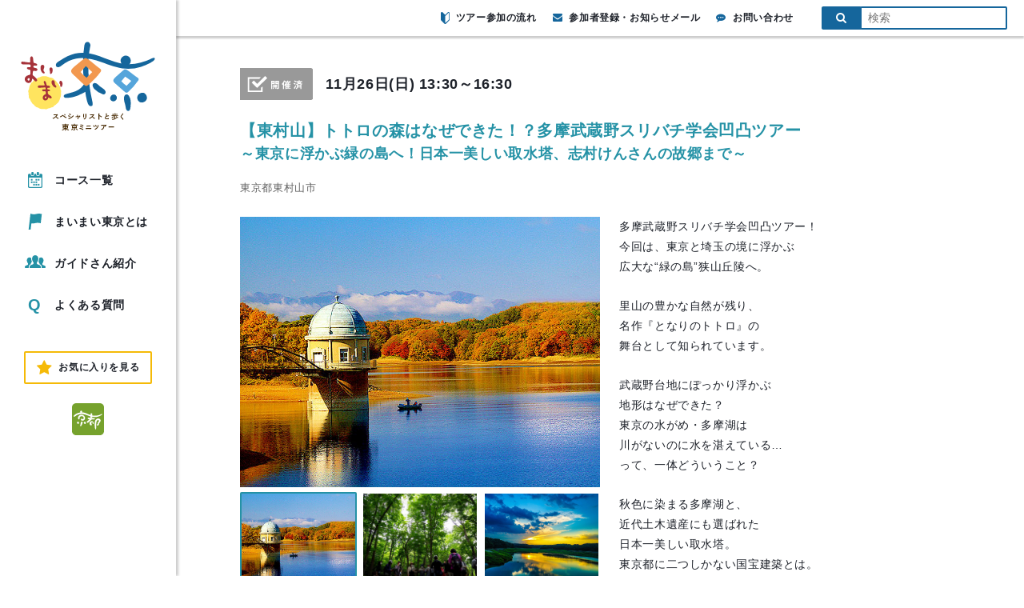

--- FILE ---
content_type: text/html; charset=UTF-8
request_url: https://www.maimai-tokyo.jp/event/tk23d102/
body_size: 14434
content:
<!DOCTYPE html>
<html lang="ja">
<head>
  <meta charset="UTF-8">
  <meta name="viewport" content="width=device-width, user-scalable=no, initial-scale=1.0, maximum-scale=1.0, minimum-scale=1.0">
  <meta http-equiv="X-UA-Compatible" content="ie=edge">
  <meta http-equiv="Pragma" content="no-cache" />
  <meta http-equiv="cache-control" content="no-cache" />
  <meta http-equiv="expires" content="0" />
  <meta name="keywords" content="東京,観光,ツアー,まち歩き,現地ツアー,ガイドツアー">
  <meta name="description" content="全100コースの東京まち歩きツアー。建築家から能楽師、銭湯の番頭、ドボクの専門家、ブラタモリでお馴染みの都市史学者まで、多彩なガイドがそれぞれ専門のテーマでご案内します。">
  <link rel="shortcut icon" href="https://www.maimai-tokyo.jp/wp-content/themes/maimai_tokyo/assets/images/favicon.ico?180221145011">
      <title>【東村山】トトロの森はなぜできた！？多摩武蔵野スリバチ学会凹凸ツアー:～東京に浮かぶ緑の島へ！日本一美しい取水塔、志村けんさんの故郷まで～#tk23d102 | 東京まち歩きツアー「まいまい東京」</title>
      <script>
    var ajax_url = 'https://www.maimai-tokyo.jp/wp-admin/admin-ajax.php';
  </script>
  <link rel='dns-prefetch' href='//www.googletagmanager.com' />
<link rel='dns-prefetch' href='//maxcdn.bootstrapcdn.com' />
<link rel="alternate" title="oEmbed (JSON)" type="application/json+oembed" href="https://www.maimai-tokyo.jp/wp-json/oembed/1.0/embed?url=https%3A%2F%2Fwww.maimai-tokyo.jp%2Fevent%2Ftk23d102%2F" />
<link rel="alternate" title="oEmbed (XML)" type="text/xml+oembed" href="https://www.maimai-tokyo.jp/wp-json/oembed/1.0/embed?url=https%3A%2F%2Fwww.maimai-tokyo.jp%2Fevent%2Ftk23d102%2F&#038;format=xml" />
<style id='wp-img-auto-sizes-contain-inline-css' type='text/css'>
img:is([sizes=auto i],[sizes^="auto," i]){contain-intrinsic-size:3000px 1500px}
/*# sourceURL=wp-img-auto-sizes-contain-inline-css */
</style>
<style id='wp-emoji-styles-inline-css' type='text/css'>

	img.wp-smiley, img.emoji {
		display: inline !important;
		border: none !important;
		box-shadow: none !important;
		height: 1em !important;
		width: 1em !important;
		margin: 0 0.07em !important;
		vertical-align: -0.1em !important;
		background: none !important;
		padding: 0 !important;
	}
/*# sourceURL=wp-emoji-styles-inline-css */
</style>
<style id='wp-block-library-inline-css' type='text/css'>
:root{--wp-block-synced-color:#7a00df;--wp-block-synced-color--rgb:122,0,223;--wp-bound-block-color:var(--wp-block-synced-color);--wp-editor-canvas-background:#ddd;--wp-admin-theme-color:#007cba;--wp-admin-theme-color--rgb:0,124,186;--wp-admin-theme-color-darker-10:#006ba1;--wp-admin-theme-color-darker-10--rgb:0,107,160.5;--wp-admin-theme-color-darker-20:#005a87;--wp-admin-theme-color-darker-20--rgb:0,90,135;--wp-admin-border-width-focus:2px}@media (min-resolution:192dpi){:root{--wp-admin-border-width-focus:1.5px}}.wp-element-button{cursor:pointer}:root .has-very-light-gray-background-color{background-color:#eee}:root .has-very-dark-gray-background-color{background-color:#313131}:root .has-very-light-gray-color{color:#eee}:root .has-very-dark-gray-color{color:#313131}:root .has-vivid-green-cyan-to-vivid-cyan-blue-gradient-background{background:linear-gradient(135deg,#00d084,#0693e3)}:root .has-purple-crush-gradient-background{background:linear-gradient(135deg,#34e2e4,#4721fb 50%,#ab1dfe)}:root .has-hazy-dawn-gradient-background{background:linear-gradient(135deg,#faaca8,#dad0ec)}:root .has-subdued-olive-gradient-background{background:linear-gradient(135deg,#fafae1,#67a671)}:root .has-atomic-cream-gradient-background{background:linear-gradient(135deg,#fdd79a,#004a59)}:root .has-nightshade-gradient-background{background:linear-gradient(135deg,#330968,#31cdcf)}:root .has-midnight-gradient-background{background:linear-gradient(135deg,#020381,#2874fc)}:root{--wp--preset--font-size--normal:16px;--wp--preset--font-size--huge:42px}.has-regular-font-size{font-size:1em}.has-larger-font-size{font-size:2.625em}.has-normal-font-size{font-size:var(--wp--preset--font-size--normal)}.has-huge-font-size{font-size:var(--wp--preset--font-size--huge)}.has-text-align-center{text-align:center}.has-text-align-left{text-align:left}.has-text-align-right{text-align:right}.has-fit-text{white-space:nowrap!important}#end-resizable-editor-section{display:none}.aligncenter{clear:both}.items-justified-left{justify-content:flex-start}.items-justified-center{justify-content:center}.items-justified-right{justify-content:flex-end}.items-justified-space-between{justify-content:space-between}.screen-reader-text{border:0;clip-path:inset(50%);height:1px;margin:-1px;overflow:hidden;padding:0;position:absolute;width:1px;word-wrap:normal!important}.screen-reader-text:focus{background-color:#ddd;clip-path:none;color:#444;display:block;font-size:1em;height:auto;left:5px;line-height:normal;padding:15px 23px 14px;text-decoration:none;top:5px;width:auto;z-index:100000}html :where(.has-border-color){border-style:solid}html :where([style*=border-top-color]){border-top-style:solid}html :where([style*=border-right-color]){border-right-style:solid}html :where([style*=border-bottom-color]){border-bottom-style:solid}html :where([style*=border-left-color]){border-left-style:solid}html :where([style*=border-width]){border-style:solid}html :where([style*=border-top-width]){border-top-style:solid}html :where([style*=border-right-width]){border-right-style:solid}html :where([style*=border-bottom-width]){border-bottom-style:solid}html :where([style*=border-left-width]){border-left-style:solid}html :where(img[class*=wp-image-]){height:auto;max-width:100%}:where(figure){margin:0 0 1em}html :where(.is-position-sticky){--wp-admin--admin-bar--position-offset:var(--wp-admin--admin-bar--height,0px)}@media screen and (max-width:600px){html :where(.is-position-sticky){--wp-admin--admin-bar--position-offset:0px}}

/*# sourceURL=wp-block-library-inline-css */
</style><style id='global-styles-inline-css' type='text/css'>
:root{--wp--preset--aspect-ratio--square: 1;--wp--preset--aspect-ratio--4-3: 4/3;--wp--preset--aspect-ratio--3-4: 3/4;--wp--preset--aspect-ratio--3-2: 3/2;--wp--preset--aspect-ratio--2-3: 2/3;--wp--preset--aspect-ratio--16-9: 16/9;--wp--preset--aspect-ratio--9-16: 9/16;--wp--preset--color--black: #000000;--wp--preset--color--cyan-bluish-gray: #abb8c3;--wp--preset--color--white: #ffffff;--wp--preset--color--pale-pink: #f78da7;--wp--preset--color--vivid-red: #cf2e2e;--wp--preset--color--luminous-vivid-orange: #ff6900;--wp--preset--color--luminous-vivid-amber: #fcb900;--wp--preset--color--light-green-cyan: #7bdcb5;--wp--preset--color--vivid-green-cyan: #00d084;--wp--preset--color--pale-cyan-blue: #8ed1fc;--wp--preset--color--vivid-cyan-blue: #0693e3;--wp--preset--color--vivid-purple: #9b51e0;--wp--preset--gradient--vivid-cyan-blue-to-vivid-purple: linear-gradient(135deg,rgb(6,147,227) 0%,rgb(155,81,224) 100%);--wp--preset--gradient--light-green-cyan-to-vivid-green-cyan: linear-gradient(135deg,rgb(122,220,180) 0%,rgb(0,208,130) 100%);--wp--preset--gradient--luminous-vivid-amber-to-luminous-vivid-orange: linear-gradient(135deg,rgb(252,185,0) 0%,rgb(255,105,0) 100%);--wp--preset--gradient--luminous-vivid-orange-to-vivid-red: linear-gradient(135deg,rgb(255,105,0) 0%,rgb(207,46,46) 100%);--wp--preset--gradient--very-light-gray-to-cyan-bluish-gray: linear-gradient(135deg,rgb(238,238,238) 0%,rgb(169,184,195) 100%);--wp--preset--gradient--cool-to-warm-spectrum: linear-gradient(135deg,rgb(74,234,220) 0%,rgb(151,120,209) 20%,rgb(207,42,186) 40%,rgb(238,44,130) 60%,rgb(251,105,98) 80%,rgb(254,248,76) 100%);--wp--preset--gradient--blush-light-purple: linear-gradient(135deg,rgb(255,206,236) 0%,rgb(152,150,240) 100%);--wp--preset--gradient--blush-bordeaux: linear-gradient(135deg,rgb(254,205,165) 0%,rgb(254,45,45) 50%,rgb(107,0,62) 100%);--wp--preset--gradient--luminous-dusk: linear-gradient(135deg,rgb(255,203,112) 0%,rgb(199,81,192) 50%,rgb(65,88,208) 100%);--wp--preset--gradient--pale-ocean: linear-gradient(135deg,rgb(255,245,203) 0%,rgb(182,227,212) 50%,rgb(51,167,181) 100%);--wp--preset--gradient--electric-grass: linear-gradient(135deg,rgb(202,248,128) 0%,rgb(113,206,126) 100%);--wp--preset--gradient--midnight: linear-gradient(135deg,rgb(2,3,129) 0%,rgb(40,116,252) 100%);--wp--preset--font-size--small: 13px;--wp--preset--font-size--medium: 20px;--wp--preset--font-size--large: 36px;--wp--preset--font-size--x-large: 42px;--wp--preset--spacing--20: 0.44rem;--wp--preset--spacing--30: 0.67rem;--wp--preset--spacing--40: 1rem;--wp--preset--spacing--50: 1.5rem;--wp--preset--spacing--60: 2.25rem;--wp--preset--spacing--70: 3.38rem;--wp--preset--spacing--80: 5.06rem;--wp--preset--shadow--natural: 6px 6px 9px rgba(0, 0, 0, 0.2);--wp--preset--shadow--deep: 12px 12px 50px rgba(0, 0, 0, 0.4);--wp--preset--shadow--sharp: 6px 6px 0px rgba(0, 0, 0, 0.2);--wp--preset--shadow--outlined: 6px 6px 0px -3px rgb(255, 255, 255), 6px 6px rgb(0, 0, 0);--wp--preset--shadow--crisp: 6px 6px 0px rgb(0, 0, 0);}:where(.is-layout-flex){gap: 0.5em;}:where(.is-layout-grid){gap: 0.5em;}body .is-layout-flex{display: flex;}.is-layout-flex{flex-wrap: wrap;align-items: center;}.is-layout-flex > :is(*, div){margin: 0;}body .is-layout-grid{display: grid;}.is-layout-grid > :is(*, div){margin: 0;}:where(.wp-block-columns.is-layout-flex){gap: 2em;}:where(.wp-block-columns.is-layout-grid){gap: 2em;}:where(.wp-block-post-template.is-layout-flex){gap: 1.25em;}:where(.wp-block-post-template.is-layout-grid){gap: 1.25em;}.has-black-color{color: var(--wp--preset--color--black) !important;}.has-cyan-bluish-gray-color{color: var(--wp--preset--color--cyan-bluish-gray) !important;}.has-white-color{color: var(--wp--preset--color--white) !important;}.has-pale-pink-color{color: var(--wp--preset--color--pale-pink) !important;}.has-vivid-red-color{color: var(--wp--preset--color--vivid-red) !important;}.has-luminous-vivid-orange-color{color: var(--wp--preset--color--luminous-vivid-orange) !important;}.has-luminous-vivid-amber-color{color: var(--wp--preset--color--luminous-vivid-amber) !important;}.has-light-green-cyan-color{color: var(--wp--preset--color--light-green-cyan) !important;}.has-vivid-green-cyan-color{color: var(--wp--preset--color--vivid-green-cyan) !important;}.has-pale-cyan-blue-color{color: var(--wp--preset--color--pale-cyan-blue) !important;}.has-vivid-cyan-blue-color{color: var(--wp--preset--color--vivid-cyan-blue) !important;}.has-vivid-purple-color{color: var(--wp--preset--color--vivid-purple) !important;}.has-black-background-color{background-color: var(--wp--preset--color--black) !important;}.has-cyan-bluish-gray-background-color{background-color: var(--wp--preset--color--cyan-bluish-gray) !important;}.has-white-background-color{background-color: var(--wp--preset--color--white) !important;}.has-pale-pink-background-color{background-color: var(--wp--preset--color--pale-pink) !important;}.has-vivid-red-background-color{background-color: var(--wp--preset--color--vivid-red) !important;}.has-luminous-vivid-orange-background-color{background-color: var(--wp--preset--color--luminous-vivid-orange) !important;}.has-luminous-vivid-amber-background-color{background-color: var(--wp--preset--color--luminous-vivid-amber) !important;}.has-light-green-cyan-background-color{background-color: var(--wp--preset--color--light-green-cyan) !important;}.has-vivid-green-cyan-background-color{background-color: var(--wp--preset--color--vivid-green-cyan) !important;}.has-pale-cyan-blue-background-color{background-color: var(--wp--preset--color--pale-cyan-blue) !important;}.has-vivid-cyan-blue-background-color{background-color: var(--wp--preset--color--vivid-cyan-blue) !important;}.has-vivid-purple-background-color{background-color: var(--wp--preset--color--vivid-purple) !important;}.has-black-border-color{border-color: var(--wp--preset--color--black) !important;}.has-cyan-bluish-gray-border-color{border-color: var(--wp--preset--color--cyan-bluish-gray) !important;}.has-white-border-color{border-color: var(--wp--preset--color--white) !important;}.has-pale-pink-border-color{border-color: var(--wp--preset--color--pale-pink) !important;}.has-vivid-red-border-color{border-color: var(--wp--preset--color--vivid-red) !important;}.has-luminous-vivid-orange-border-color{border-color: var(--wp--preset--color--luminous-vivid-orange) !important;}.has-luminous-vivid-amber-border-color{border-color: var(--wp--preset--color--luminous-vivid-amber) !important;}.has-light-green-cyan-border-color{border-color: var(--wp--preset--color--light-green-cyan) !important;}.has-vivid-green-cyan-border-color{border-color: var(--wp--preset--color--vivid-green-cyan) !important;}.has-pale-cyan-blue-border-color{border-color: var(--wp--preset--color--pale-cyan-blue) !important;}.has-vivid-cyan-blue-border-color{border-color: var(--wp--preset--color--vivid-cyan-blue) !important;}.has-vivid-purple-border-color{border-color: var(--wp--preset--color--vivid-purple) !important;}.has-vivid-cyan-blue-to-vivid-purple-gradient-background{background: var(--wp--preset--gradient--vivid-cyan-blue-to-vivid-purple) !important;}.has-light-green-cyan-to-vivid-green-cyan-gradient-background{background: var(--wp--preset--gradient--light-green-cyan-to-vivid-green-cyan) !important;}.has-luminous-vivid-amber-to-luminous-vivid-orange-gradient-background{background: var(--wp--preset--gradient--luminous-vivid-amber-to-luminous-vivid-orange) !important;}.has-luminous-vivid-orange-to-vivid-red-gradient-background{background: var(--wp--preset--gradient--luminous-vivid-orange-to-vivid-red) !important;}.has-very-light-gray-to-cyan-bluish-gray-gradient-background{background: var(--wp--preset--gradient--very-light-gray-to-cyan-bluish-gray) !important;}.has-cool-to-warm-spectrum-gradient-background{background: var(--wp--preset--gradient--cool-to-warm-spectrum) !important;}.has-blush-light-purple-gradient-background{background: var(--wp--preset--gradient--blush-light-purple) !important;}.has-blush-bordeaux-gradient-background{background: var(--wp--preset--gradient--blush-bordeaux) !important;}.has-luminous-dusk-gradient-background{background: var(--wp--preset--gradient--luminous-dusk) !important;}.has-pale-ocean-gradient-background{background: var(--wp--preset--gradient--pale-ocean) !important;}.has-electric-grass-gradient-background{background: var(--wp--preset--gradient--electric-grass) !important;}.has-midnight-gradient-background{background: var(--wp--preset--gradient--midnight) !important;}.has-small-font-size{font-size: var(--wp--preset--font-size--small) !important;}.has-medium-font-size{font-size: var(--wp--preset--font-size--medium) !important;}.has-large-font-size{font-size: var(--wp--preset--font-size--large) !important;}.has-x-large-font-size{font-size: var(--wp--preset--font-size--x-large) !important;}
/*# sourceURL=global-styles-inline-css */
</style>

<style id='classic-theme-styles-inline-css' type='text/css'>
/*! This file is auto-generated */
.wp-block-button__link{color:#fff;background-color:#32373c;border-radius:9999px;box-shadow:none;text-decoration:none;padding:calc(.667em + 2px) calc(1.333em + 2px);font-size:1.125em}.wp-block-file__button{background:#32373c;color:#fff;text-decoration:none}
/*# sourceURL=/wp-includes/css/classic-themes.min.css */
</style>
<link rel='stylesheet' id='font_awesome-css' href='https://maxcdn.bootstrapcdn.com/font-awesome/4.7.0/css/font-awesome.min.css' type='text/css' media='all' />
<link rel='stylesheet' id='drawer-css' href='https://www.maimai-tokyo.jp/wp-content/themes/maimai_tokyo/assets/lib/drawer/drawer.min.css?180302' type='text/css' media='all' />
<link rel='stylesheet' id='slick-css' href='https://www.maimai-tokyo.jp/wp-content/themes/maimai_tokyo/assets/lib/slick/slick.css' type='text/css' media='all' />
<link rel='stylesheet' id='slick_theme-css' href='https://www.maimai-tokyo.jp/wp-content/themes/maimai_tokyo/assets/lib/slick/slick-theme.css' type='text/css' media='all' />
<link rel='stylesheet' id='baguetteBox.js-dev-css' href='https://www.maimai-tokyo.jp/wp-content/themes/maimai_tokyo/assets/lib/baguetteBox.js-dev/baguetteBox.min.css?20180218' type='text/css' media='all' />
<link rel='stylesheet' id='style-css' href='https://www.maimai-tokyo.jp/wp-content/themes/maimai_tokyo/style.css?ver=20220817805' type='text/css' media='all' />
<link rel='stylesheet' id='pc_style-css' href='https://www.maimai-tokyo.jp/wp-content/themes/maimai_tokyo/assets/css/pc.css?ver=202209121359' type='text/css' media='all' />
<link rel='stylesheet' id='fav_style-css' href='https://www.maimai-tokyo.jp/wp-content/themes/maimai_tokyo/assets/css/fav.css?ver=20210902409' type='text/css' media='all' />
<link rel='stylesheet' id='simple-favorites-css' href='https://www.maimai-tokyo.jp/wp-content/plugins/favorites/assets/css/favorites.css?ver=2.3.6' type='text/css' media='all' />
<script type="text/javascript" src="https://www.maimai-tokyo.jp/wp-content/themes/maimai_tokyo/assets/js/lib/jquery.min.js?180223" id="jquery-js"></script>
<script type="text/javascript" id="favorites-js-extra">
/* <![CDATA[ */
var favorites_data = {"ajaxurl":"https://www.maimai-tokyo.jp/wp-admin/admin-ajax.php","nonce":"f152317795","favorite":"","favorited":"","includecount":"","indicate_loading":"","loading_text":"Loading","loading_image":"","loading_image_active":"","loading_image_preload":"","cache_enabled":"1","button_options":{"button_type":"custom","custom_colors":false,"box_shadow":false,"include_count":false,"default":{"background_default":false,"border_default":false,"text_default":false,"icon_default":false,"count_default":false},"active":{"background_active":false,"border_active":false,"text_active":false,"icon_active":false,"count_active":false}},"authentication_modal_content":"\u003Cp\u003EPlease login to add favorites.\u003C/p\u003E\n\u003Cp\u003E\u003Ca href=\"#\" data-favorites-modal-close=\"\"\u003EDismiss this notice\u003C/a\u003E\u003C/p\u003E\n","authentication_redirect":"","dev_mode":"","logged_in":"","user_id":"0","authentication_redirect_url":"https://www.maimai-tokyo.jp/login_93630"};
//# sourceURL=favorites-js-extra
/* ]]> */
</script>
<script type="text/javascript" src="https://www.maimai-tokyo.jp/wp-content/plugins/favorites/assets/js/favorites.min.js?ver=2.3.6" id="favorites-js"></script>

<!-- Site Kit によって追加された Google タグ（gtag.js）スニペット -->
<!-- Google アナリティクス スニペット (Site Kit が追加) -->
<script type="text/javascript" src="https://www.googletagmanager.com/gtag/js?id=GT-PBN2522" id="google_gtagjs-js" async></script>
<script type="text/javascript" id="google_gtagjs-js-after">
/* <![CDATA[ */
window.dataLayer = window.dataLayer || [];function gtag(){dataLayer.push(arguments);}
gtag("set","linker",{"domains":["www.maimai-tokyo.jp"]});
gtag("js", new Date());
gtag("set", "developer_id.dZTNiMT", true);
gtag("config", "GT-PBN2522");
//# sourceURL=google_gtagjs-js-after
/* ]]> */
</script>
<link rel="https://api.w.org/" href="https://www.maimai-tokyo.jp/wp-json/" /><link rel="alternate" title="JSON" type="application/json" href="https://www.maimai-tokyo.jp/wp-json/wp/v2/event/17206" /><link rel="EditURI" type="application/rsd+xml" title="RSD" href="https://www.maimai-tokyo.jp/xmlrpc.php?rsd" />
<link rel="canonical" href="https://www.maimai-tokyo.jp/event/tk23d102/" />
<link rel='shortlink' href='https://www.maimai-tokyo.jp/?p=17206' />
<meta name="generator" content="Site Kit by Google 1.168.0" /><!-- Analytics by WP Statistics - https://wp-statistics.com -->
<meta property="og:type" content="article" />
<meta property="og:title" content="【東村山】トトロの森はなぜできた！？多摩武蔵野スリバチ学会凹凸ツアー～東京に浮かぶ緑の島へ！日本一美しい取水塔、志村けんさんの故郷まで～" />
<meta property="og:description" content="多摩武蔵野スリバチ学会凹凸ツアー！今回は、東京と埼玉の境に浮かぶ広大な“緑の島”狭山丘陵へ。里山の豊かな自然が残り、名作『となりのトトロ』の舞台として知られています。武蔵野台地にぽっかり浮かぶ地形はなぜできた？東京の水がめ・多摩湖は川がないの" />
<meta property="og:url" content="https://www.maimai-tokyo.jp/event/tk23d102/" />
<meta property="og:image" content="https://www.maimai-tokyo.jp/wp-content/uploads/2023/08/higashimurayama05.jpg" />
<meta property="og:site_name" content="東京まち歩きツアー「まいまい東京」" />
<meta property="og:locale" content="ja_JP" />
<meta name="twitter:card" content="summary_large_image" />
<meta name="twitter:site" content="@mai2_tokyo" />
<meta name="twitter:image:src" content="https://www.maimai-tokyo.jp/wp-content/uploads/2023/08/higashimurayama05.jpg"><script>var query = {"route_path":"https:\/\/www.maimai-tokyo.jp\/","this_month_all_posts":63,"next_month_all_posts":0,"after_2_month_all_posts":56,"after_3_month_all_posts":0,"after_4_month_all_posts":0,"guide_all_posts":153}</script>

<!-- Google タグ マネージャー スニペット (Site Kit が追加) -->
<script type="text/javascript">
/* <![CDATA[ */

			( function( w, d, s, l, i ) {
				w[l] = w[l] || [];
				w[l].push( {'gtm.start': new Date().getTime(), event: 'gtm.js'} );
				var f = d.getElementsByTagName( s )[0],
					j = d.createElement( s ), dl = l != 'dataLayer' ? '&l=' + l : '';
				j.async = true;
				j.src = 'https://www.googletagmanager.com/gtm.js?id=' + i + dl;
				f.parentNode.insertBefore( j, f );
			} )( window, document, 'script', 'dataLayer', 'GTM-TJ6BQSRH' );
			
/* ]]> */
</script>

<!-- (ここまで) Google タグ マネージャー スニペット (Site Kit が追加) -->
  <script async src="https://www.googletagmanager.com/gtag/js?id=UA-21316049-2"></script>
  <script>
    window.dataLayer = window.dataLayer || [];
    function gtag(){dataLayer.push(arguments);}
    gtag('js', new Date());
    gtag('config', 'UA-21316049-2');
  </script>
</head>
<body class="wp-singular event-template-default single single-event postid-17206 wp-theme-maimai_tokyo drawer drawer--left drawer-close">

<div id="fb-root"></div>
<script>(function(d, s, id) {
    var js, fjs = d.getElementsByTagName(s)[0];
    if (d.getElementById(id)) return;
    js = d.createElement(s); js.id = id;
    js.src = 'https://connect.facebook.net/ja_JP/sdk.js#xfbml=1&version=v2.12';
    fjs.parentNode.insertBefore(js, fjs);
  }(document, 'script', 'facebook-jssdk'));</script>

<div id="wrapper">
  
      
    <header class="header">
      
      <div class="header__inner">
        
        <h1 class="header__title"><a href="https://www.maimai-tokyo.jp/"><img src="https://www.maimai-tokyo.jp/wp-content/themes/maimai_tokyo/assets/images/pc_logo.svg?220817144431" alt="まいまい東京"></a></h1>
        
        <nav class="header__nav">
          <ul class="header__nav__list">
            <li class="header__nav__item">
              <a class="linkEffects" href="https://www.maimai-tokyo.jp/event/">
                <svg version="1.1" xmlns="http://www.w3.org/2000/svg" xmlns:xlink="http://www.w3.org/1999/xlink" x="0px" y="0px" viewBox="0 0 90.7 100" style="enable-background:new 0 0 90.7 100;" xml:space="preserve">
                  <g>
                    <rect x="18.6" y="43.5" width="9.9" height="9.9"/>
                    <rect x="62.1" y="43.5" width="9.9" height="9.9"/>
                    <rect x="47.6" y="43.5" width="9.9" height="9.9"/>
                    <rect x="18.6" y="59" width="9.9" height="9.9"/>
                    <rect x="47.6" y="59" width="9.9" height="9.9"/>
                    <rect x="33.1" y="59" width="9.9" height="9.9"/>
                    <rect x="62.1" y="74.5" width="9.9" height="9.9"/>
                    <rect x="47.6" y="74.5" width="9.9" height="9.9"/>
                    <rect x="33.1" y="74.5" width="9.9" height="9.9"/>
                    <path d="M81.1,10.8h-8.1v7.7c0,2.9-2.4,5.2-5.3,5.2H57.2c-2.9,0-5.3-2.4-5.3-5.2v-7.7H38.8v7.7c0,2.9-2.4,5.3-5.4,5.3H23c-3,0-5.4-2.4-5.4-5.3v-7.7H9.5C4.3,10.8,0,15,0,20.2v70.4c0,5.2,4.3,9.4,9.5,9.4h71.6c5.3,0,9.5-4.2,9.5-9.4V20.2C90.7,15,86.4,10.8,81.1,10.8z M83.9,90.4c0,1.7-1.1,2.8-2.8,2.8H9.6c-1.7,0-2.8-1.1-2.8-2.8V34.8h77V90.4z"/>
                    <path d="M23,20h10.4c0.9,0,1.6-0.7,1.6-1.6V4c0-2.2-1.8-4-4-4h-5.6c-2.2,0-4,1.8-4,4v14.4C21.4,19.3,22.1,20,23,20z"/>
                    <path d="M57.2,20h10.6c0.8,0,1.5-0.7,1.5-1.5V3.9c0-2.2-1.8-3.9-4-3.9h-5.7c-2.2,0-4,1.8-4,3.9v14.6C55.7,19.3,56.3,20,57.2,20z"/>
                  </g>
                </svg>
                コース一覧
              </a>
            </li>
            <li class="header__nav__item">
              <a class="linkEffects" href="https://www.maimai-tokyo.jp/about/">
                <svg version="1.1" xmlns="http://www.w3.org/2000/svg" xmlns:xlink="http://www.w3.org/1999/xlink" x="0px" y="0px" viewBox="0 0 82.6 100" style="enable-background:new 0 0 82.6 100;" xml:space="preserve">
                  <g>
                    <path d="M11.8,0L0,100h12.8l4.8-39.3c22.1,4.6,24.4-8.1,58.3-0.5l6.7-57.7C43-6,46.6,12.6,11.8,0z"/>
                  </g>
                </svg>
                まいまい東京とは
              </a>
            </li>
            <li class="header__nav__item">
              <a class="linkEffects" href="https://www.maimai-tokyo.jp/guides/">
                <svg version="1.1" xmlns="http://www.w3.org/2000/svg" xmlns:xlink="http://www.w3.org/1999/xlink" x="0px" y="0px" viewBox="0 0 162.1 100" style="enable-background:new 0 0 162.1 100;" xml:space="preserve">
                  <g>
                    <path d="M46.7,70.3c0-0.3-0.1-0.5-0.1-0.7v-2.2c0-1,0.2-2,0.5-3c0,0,5.4-7.2,7.9-15.7c-2.8-5.9-5.3-13.2-5.3-20.5c0-1.7,0.1-3.3,0.3-4.9c-3.6-3.8-8.6-6-14-6c-11.2,0-20.3,9.1-20.3,23.3c0,11.4,9.3,23.7,9.3,23.7c0.3,1,0.5,2,0.5,3v2.2c0,2.7-1.6,5.1-4,6.3l-14.7,6c-3.4,1.6-5.8,4.7-6.5,8.4L0,93.5c-0.1,1.7,0.4,3.3,1.6,4.6C2.8,99.3,4.4,100,6,100h24l1-12.6l0.1-0.3c1.2-6.6,5.6-12.3,11.7-15.1L46.7,70.3z"/>
                    <path d="M161.8,90.3c-0.7-3.7-3.1-6.8-6.5-8.4l-14.7-6c-2.5-1.1-4-3.6-4-6.3v-2.2c0-1,0.2-2,0.5-3c0,0,9.2-12.3,9.2-23.7c0-14.2-9.1-23.3-20.3-23.3c-5.4,0-10.3,2.2-14,6c0.2,1.6,0.3,3.2,0.3,4.9c0,7.3-2.5,14.6-5.3,20.5c2.5,8.5,7.9,15.7,7.9,15.7c0.3,1,0.5,2,0.5,3v2.2c0,0.3-0.1,0.5-0.1,0.7l3.6,1.5c6.4,2.9,10.8,8.6,12,15.2l0.1,0.3l1,12.7h24c1.7,0,3.3-0.7,4.4-1.9c1.1-1.2,1.7-2.9,1.6-4.6L161.8,90.3z"/>
                    <path d="M116.5,78.1l-17.8-7.3c-3-1.4-4.9-4.3-4.9-7.6v-2.6c0-1.2,0.2-2.5,0.6-3.6c0,0,11.2-14.9,11.2-28.7C105.6,11.1,94.6,0,81,0C67.5,0,56.5,11.1,56.5,28.3c0,13.8,11.2,28.7,11.2,28.7c0.4,1.2,0.6,2.4,0.6,3.6v2.6c0,3.3-1.9,6.2-4.9,7.6l-17.8,7.3c-4.1,1.9-7.1,5.7-7.9,10.2L36.8,100H81h44.2l-0.9-11.8C123.5,83.7,120.6,79.9,116.5,78.1z"/>
                  </g>
                </svg>
                ガイドさん紹介
              </a>
            </li>
            <!--          <li class="header__nav__item">-->
            <!--            <a class="--><!-- linkEffects" href="--><!--voice/">-->
            <!--              <svg version="1.1" xmlns="http://www.w3.org/2000/svg" xmlns:xlink="http://www.w3.org/1999/xlink" x="0px" y="0px" viewBox="0 0 103.9 100" style="enable-background:new 0 0 103.9 100;" xml:space="preserve">-->
            <!--                  <g>-->
            <!--                    <path d="M12.3,28.1C-0.5,45.3-3.8,60.9,4.7,62.7c-0.3-0.1-0.5-0.1-0.7-0.2C26.7,70.1,49.3,77.8,72,85.4c0.9,2,1.7,4.1,2.6,6.1c1,2.3,2,4.6,2.9,6.8c0.4,0.8,1,1.4,1.9,1.6c0.3,0.1,0.6,0.1,0.9,0.1c0.1,0,0.2,0,0.3,0c0.2,0,0.5,0,0.7-0.1c0.1,0,0.3-0.1,0.4-0.1c0.2-0.1,0.5-0.1,0.7-0.2c0.2-0.1,0.3-0.1,0.5-0.2c0.3-0.1,0.5-0.2,0.8-0.3c0.1,0,0.2-0.1,0.3-0.1c0,0,0.1,0,0.1-0.1c0.1,0,0.2-0.1,0.3-0.2c0.3-0.1,0.5-0.3,0.8-0.4c0.1-0.1,0.2-0.1,0.4-0.2c0.3-0.2,0.5-0.3,0.8-0.5c0.1-0.1,0.2-0.1,0.3-0.2c0.3-0.2,0.6-0.4,0.9-0.6c0.1-0.1,0.2-0.1,0.3-0.2c0.3-0.3,0.7-0.5,1.1-0.8c0.1,0,0.1-0.1,0.1-0.1c1.2-0.9,2.3-2,3.5-3.1c0,0,0.1-0.1,0.1-0.1c0.8-0.8,1.6-1.7,2.4-2.6c0.1-0.1,0.1-0.1,0.2-0.2c0.9-1,1.7-2,2.5-3.1c6.1-8.3,7.8-15.8,3.6-16.7l-13.6-3.4C77,45.3,65.8,24.1,54.7,3c0,0,0,0.1,0,0.1c-0.8-1.5-2-2.5-3.9-2.9C42.3-1.7,25,10.8,12.3,28.1z M78.4,78.8c0,0,10.3,11.1,9.8,11.7c-4.6,4.9-6.2,4.6-6.2,4.6l-6.5-12.6L23.7,61.1l9.7-7.4L78.4,78.8z M47.1,7.7c0.6,0.1,1.1,0.3,1.5,0.7c3,2.6,0.4,12.7-8.9,25.3C28.6,48.5,15.3,57.3,9.7,56.3c-0.6-0.1-1.1-0.3-1.5-0.7c-3-2.6-0.4-12.7,8.9-25.3C28.2,15.5,41.6,6.7,47.1,7.7z"/>-->
            <!--                  </g>-->
            <!--                </svg>-->
            <!--              参加者さんの声-->
            <!--            </a>-->
            <!--          </li>-->
            <!--          <li class="header__nav__item">-->
            <!--            <a class="--><!-- linkEffects" href="--><!--ordertour/">-->
            <!--              <svg version="1.1" xmlns="http://www.w3.org/2000/svg" xmlns:xlink="http://www.w3.org/1999/xlink" x="0px" y="0px" viewBox="0 0 83.7 100" style="enable-background:new 0 0 83.7 100;" xml:space="preserve">-->
            <!--                  <g>-->
            <!--                    <g>-->
            <!--                      <path d="M11,21.9C-3.8,28.3-2,57.2,6.7,73.1L31,69c0,0,1.9-14.8,0.5-28.9C30.7,32.3,24.7,16.1,11,21.9z"/>-->
            <!--                      <path d="M8.2,79.5c0,0,1.4,23.5,17.6,20.2c14.3-3,6.6-25,6.6-25L8.2,79.5z"/>-->
            <!--                    </g>-->
            <!--                    <g>-->
            <!--                      <path d="M76,2.3C63.5-5.7,55,9.3,52.9,16.8c-3.7,13.7-4.2,28.6-4.2,28.6l23.3,8C83.2,39.2,89.7,10.9,76,2.3z"/>-->
            <!--                      <path d="M46.4,50.8c0,0-11.2,20.5,2.4,25.8c15.4,5.9,20.6-17,20.6-17L46.4,50.8z"/>-->
            <!--                    </g>-->
            <!--                  </g>-->
            <!--                </svg>-->
            <!--              オーダーツアー-->
            <!--            </a>-->
            <!--          </li>-->
            <li class="header__nav__item">
              <a class="linkEffects linkEffects" href="https://www.maimai-tokyo.jp/faq/">
                <span style="width:40px;height:20px;color:#2592a6;font-size:20px;font-weight:bold;padding-right:9px;text-align:center;">Q</span>
                よくある質問
              </a>
            </li>
          </ul>
        </nav>
        
        <p class="header__fav "><a href="https://www.maimai-tokyo.jp/favorite/"><i class="fa fa-star" aria-hidden="true"></i><span>お気に入りを見る</span></a></p>
        
        <div class="header__sns">
          <ul class="header__sns__list">
            <li class="header__sns__item header__sns__item--maimaiKyoto">
              <a href="https://www.maimai-kyoto.jp/" target="_blank">
                <img src="https://www.maimai-tokyo.jp/wp-content/themes/maimai_tokyo/assets/images/icon_kyoto.svg" alt="京都">
              </a>
            </li>

          </ul>
        </div>
      </div>
    </header>
    
    <!-- ▼ topMain -->
    <main class="topMain">
      
      <!-- ▼ topNav -->
      <div class="topNav">
        <ul class="topNav__list">
          <li class="topNav__item" style="margin-right:20px;">
            <a class="linkEffects" href="https://www.maimai-tokyo.jp/beginner/" style="display:flex;width:auto;">
              <svg version="1.1" xmlns="http://www.w3.org/2000/svg" xmlns:xlink="http://www.w3.org/1999/xlink" x="0px" y="0px" viewBox="0 0 73.3 100" xml:space="preserve" style="width:19px;padding-right:8px;">
                    <path style="fill:#15669c;" d="M36.7,23.5L15,2.5C12.4,0,8.7-0.7,5.4,0.7C2.1,2.1,0,5.3,0,8.8v53.5c0,3.6,1.5,7,4,9.5l26.5,25.6c3.4,3.3,8.9,3.3,12.3,0l26.5-25.6c2.6-2.5,4-5.9,4-9.5V8.8c0-3.6-2.1-6.8-5.4-8.1c-3.3-1.4-7.1-0.7-9.6,1.8L36.7,23.5z M67.8,60.8c0,1.2-0.5,2.3-1.3,3.2L36.7,93V33.9l4.3-4.2L64,7.2c0.6-0.6,1.6-0.8,2.4-0.4c0.8,0.3,1.3,1.1,1.3,2V60.8z"></path>
                </svg>
              ツアー参加の流れ
            </a>
          </li>
          <li class="topNav__item" style="margin-right:20px;"><a class="linkEffects" href="https://www.maimai-tokyo.jp/temporary_participant_form/" style="width:auto;"><i class="fa fa-envelope" aria-hidden="true"></i>参加者登録・お知らせメール</a></li>
          <li class="topNav__item" style="margin-right:83px;"><a class="linkEffects" href="https://www.maimai-tokyo.jp/contact/"><i class="fa fa-commenting" aria-hidden="true"></i>お問い合わせ</a></li>
          <li class="topNav__item topNav__item--search">
            <form action="https://www.maimai-tokyo.jp/" name="search" method="get">
              <dl class="search">
                <dt><input type="text" name="s" value="" placeholder="検索" /></dt>
                <dd><button type="submit" value=""><i class="fa fa-search" aria-hidden="true"></i></button></dd>
              </dl>
            </form>
          </li>
        </ul>
      </div>
      <!-- ▲ topNav -->
      
      
<!-- ▼ sinlgeEvent -->
<div class="singleEvent">

  <!-- ▼ main -->
  <section class="main">
    <div class="inner">

      
          <!--            <p>--><!--</p>-->
          <!--            <p>--><!--</p>-->

          
            <!-- ▼ main__header -->
            <div class="main__header">
              <ul class="main__header__list">
                <li class="main__header__item">
                  <ul class="main__header__item__topList">
                                          <li class="main__header__item__topItem__reservationStatus"><img src="https://www.maimai-tokyo.jp/wp-content/themes/maimai_tokyo/assets/images/pc_icon_reservation_status_06.svg?171219165025" alt="開催済"></li>
                                        <li class="main__header__item__topItem__scheduleFav">
                      <ul class="main__header__item__topItem__scheduleFav__list">
                        <li class="main__header__item__topItem__scheduleFav__item main__header__item__topItem__scheduleFav__item--date">
                          11月26日(日)&nbsp;13:30～16:30                        </li>
                                              </ul>
                    </li>
                  </ul>
                </li>
                <li class="main__header__item">
                  <h2 class="main__header__item__title">
                                          【東村山】トトロの森はなぜできた！？多摩武蔵野スリバチ学会凹凸ツアー<br><span>～東京に浮かぶ緑の島へ！日本一美しい取水塔、志村けんさんの故郷まで～                                      </h2>
                </li>
                <li class="main__header__item">
                                        <p class="main__header__item__place">
                        <a href="https://www.maimai-tokyo.jp/area/%e6%9d%b1%e4%ba%ac%e9%83%bd%e6%9d%b1%e6%9d%91%e5%b1%b1%e5%b8%82">東京都東村山市</a>
                      </p>
                                                      </li>
              </ul>
            </div>
            <!-- ▲ main__header -->

            <!-- ▼ main__content -->
            <div class="main__content">
              <div class="main__content__img">
                <div class="main__content__img__list main__content__img__list__pc">
                                                            <p class="main__content__img__item slick-slide"><img width="568" height="426" src="https://www.maimai-tokyo.jp/wp-content/uploads/2023/08/higashimurayama05.jpg" class="attachment-full size-full" alt="" decoding="async" fetchpriority="high" srcset="https://www.maimai-tokyo.jp/wp-content/uploads/2023/08/higashimurayama05.jpg 568w, https://www.maimai-tokyo.jp/wp-content/uploads/2023/08/higashimurayama05-300x225.jpg 300w" sizes="(max-width: 568px) 100vw, 568px" /></p>
                                          <p class="main__content__img__item slick-slide"><img width="600" height="450" src="https://www.maimai-tokyo.jp/wp-content/uploads/2021/08/higashimurayama_007.jpg" class="attachment-full size-full" alt="" decoding="async" srcset="https://www.maimai-tokyo.jp/wp-content/uploads/2021/08/higashimurayama_007.jpg 600w, https://www.maimai-tokyo.jp/wp-content/uploads/2021/08/higashimurayama_007-300x225.jpg 300w" sizes="(max-width: 600px) 100vw, 600px" /></p>
                                          <p class="main__content__img__item slick-slide"><img width="800" height="600" src="https://www.maimai-tokyo.jp/wp-content/uploads/2023/08/higashimurayama03.jpg" class="attachment-full size-full" alt="" decoding="async" loading="lazy" srcset="https://www.maimai-tokyo.jp/wp-content/uploads/2023/08/higashimurayama03.jpg 800w, https://www.maimai-tokyo.jp/wp-content/uploads/2023/08/higashimurayama03-300x225.jpg 300w, https://www.maimai-tokyo.jp/wp-content/uploads/2023/08/higashimurayama03-768x576.jpg 768w" sizes="auto, (max-width: 800px) 100vw, 800px" /></p>
                                          <p class="main__content__img__item slick-slide"><img width="600" height="450" src="https://www.maimai-tokyo.jp/wp-content/uploads/2021/03/higashimurayama08.jpg" class="attachment-full size-full" alt="" decoding="async" loading="lazy" srcset="https://www.maimai-tokyo.jp/wp-content/uploads/2021/03/higashimurayama08.jpg 600w, https://www.maimai-tokyo.jp/wp-content/uploads/2021/03/higashimurayama08-300x225.jpg 300w" sizes="auto, (max-width: 600px) 100vw, 600px" /></p>
                                          <p class="main__content__img__item slick-slide"><img width="800" height="600" src="https://www.maimai-tokyo.jp/wp-content/uploads/2023/08/higashimurayama04.jpg" class="attachment-full size-full" alt="" decoding="async" loading="lazy" srcset="https://www.maimai-tokyo.jp/wp-content/uploads/2023/08/higashimurayama04.jpg 800w, https://www.maimai-tokyo.jp/wp-content/uploads/2023/08/higashimurayama04-300x225.jpg 300w, https://www.maimai-tokyo.jp/wp-content/uploads/2023/08/higashimurayama04-768x576.jpg 768w" sizes="auto, (max-width: 800px) 100vw, 800px" /></p>
                                          <p class="main__content__img__item slick-slide"><img width="600" height="450" src="https://www.maimai-tokyo.jp/wp-content/uploads/2021/03/higashimurayama07.jpg" class="attachment-full size-full" alt="" decoding="async" loading="lazy" srcset="https://www.maimai-tokyo.jp/wp-content/uploads/2021/03/higashimurayama07.jpg 600w, https://www.maimai-tokyo.jp/wp-content/uploads/2021/03/higashimurayama07-300x225.jpg 300w" sizes="auto, (max-width: 600px) 100vw, 600px" /></p>
                                                      </div>
                <div class="main__content__img__thumb__list">
                                                            <p class="main__content__img__thumb__item slick-slide"><img width="568" height="426" src="https://www.maimai-tokyo.jp/wp-content/uploads/2023/08/higashimurayama05.jpg" class="attachment-full size-full" alt="" decoding="async" loading="lazy" srcset="https://www.maimai-tokyo.jp/wp-content/uploads/2023/08/higashimurayama05.jpg 568w, https://www.maimai-tokyo.jp/wp-content/uploads/2023/08/higashimurayama05-300x225.jpg 300w" sizes="auto, (max-width: 568px) 100vw, 568px" /></p>
                                          <p class="main__content__img__thumb__item slick-slide"><img width="600" height="450" src="https://www.maimai-tokyo.jp/wp-content/uploads/2021/08/higashimurayama_007.jpg" class="attachment-full size-full" alt="" decoding="async" loading="lazy" srcset="https://www.maimai-tokyo.jp/wp-content/uploads/2021/08/higashimurayama_007.jpg 600w, https://www.maimai-tokyo.jp/wp-content/uploads/2021/08/higashimurayama_007-300x225.jpg 300w" sizes="auto, (max-width: 600px) 100vw, 600px" /></p>
                                          <p class="main__content__img__thumb__item slick-slide"><img width="800" height="600" src="https://www.maimai-tokyo.jp/wp-content/uploads/2023/08/higashimurayama03.jpg" class="attachment-full size-full" alt="" decoding="async" loading="lazy" srcset="https://www.maimai-tokyo.jp/wp-content/uploads/2023/08/higashimurayama03.jpg 800w, https://www.maimai-tokyo.jp/wp-content/uploads/2023/08/higashimurayama03-300x225.jpg 300w, https://www.maimai-tokyo.jp/wp-content/uploads/2023/08/higashimurayama03-768x576.jpg 768w" sizes="auto, (max-width: 800px) 100vw, 800px" /></p>
                                          <p class="main__content__img__thumb__item slick-slide"><img width="600" height="450" src="https://www.maimai-tokyo.jp/wp-content/uploads/2021/03/higashimurayama08.jpg" class="attachment-full size-full" alt="" decoding="async" loading="lazy" srcset="https://www.maimai-tokyo.jp/wp-content/uploads/2021/03/higashimurayama08.jpg 600w, https://www.maimai-tokyo.jp/wp-content/uploads/2021/03/higashimurayama08-300x225.jpg 300w" sizes="auto, (max-width: 600px) 100vw, 600px" /></p>
                                          <p class="main__content__img__thumb__item slick-slide"><img width="800" height="600" src="https://www.maimai-tokyo.jp/wp-content/uploads/2023/08/higashimurayama04.jpg" class="attachment-full size-full" alt="" decoding="async" loading="lazy" srcset="https://www.maimai-tokyo.jp/wp-content/uploads/2023/08/higashimurayama04.jpg 800w, https://www.maimai-tokyo.jp/wp-content/uploads/2023/08/higashimurayama04-300x225.jpg 300w, https://www.maimai-tokyo.jp/wp-content/uploads/2023/08/higashimurayama04-768x576.jpg 768w" sizes="auto, (max-width: 800px) 100vw, 800px" /></p>
                                          <p class="main__content__img__thumb__item slick-slide"><img width="600" height="450" src="https://www.maimai-tokyo.jp/wp-content/uploads/2021/03/higashimurayama07.jpg" class="attachment-full size-full" alt="" decoding="async" loading="lazy" srcset="https://www.maimai-tokyo.jp/wp-content/uploads/2021/03/higashimurayama07.jpg 600w, https://www.maimai-tokyo.jp/wp-content/uploads/2021/03/higashimurayama07-300x225.jpg 300w" sizes="auto, (max-width: 600px) 100vw, 600px" /></p>
                                                      </div>
              </div>
              <div class="main__content__txt"><p>多摩武蔵野スリバチ学会凹凸ツアー！<br />
今回は、東京と埼玉の境に浮かぶ<br />
広大な“緑の島”狭山丘陵へ。</p>
<p>里山の豊かな自然が残り、<br />
名作『となりのトトロ』の<br />
舞台として知られています。</p>
<p>武蔵野台地にぽっかり浮かぶ<br />
地形はなぜできた？<br />
東京の水がめ・多摩湖は<br />
川がないのに水を湛えている…<br />
って、一体どういうこと？</p>
<p>秋色に染まる多摩湖と、<br />
近代土木遺産にも選ばれた<br />
日本一美しい取水塔。<br />
東京都に二つしかない国宝建築とは。<br />
志村けんさんの故郷まで。</p>
<p>「トトロの森」はなぜできた！？<br />
ガイドブックには載っていない、<br />
目からウロコの<br />
スリバチ地形まち歩きに出発です。</p>
</div>
            </div>
            <!-- ▲ main__content -->

          
      
    </div>
  </section>
  <!-- ▲ main -->

  <hr class="border">

  <!-- ▼ guide -->
  <section class="guide">
    <div class="inner">
      <h3>ガイドさん</h3>
      <ul class="guide__list">
                                                                                                                                                                                                                                                                                                                                                                                                                                                                                                                                                                                                                                                                                                                                                                                                                                                                                                                                                                                                                                                                                                                                                                                                                                                                                                                                                                                          <li class="guide__item">
                                      <p class="guide__item__img"><img width="197" height="197" src="https://www.maimai-tokyo.jp/wp-content/uploads/2018/08/shingai.jpg" class="attachment-full size-full" alt="" decoding="async" loading="lazy" srcset="https://www.maimai-tokyo.jp/wp-content/uploads/2018/08/shingai.jpg 197w, https://www.maimai-tokyo.jp/wp-content/uploads/2018/08/shingai-150x150.jpg 150w" sizes="auto, (max-width: 197px) 100vw, 197px" /></p>
                                    <div class="guide__item__info">
                    <h4>真貝康之 さん</h4>
                    <p><p>多摩武蔵野スリバチ学会会長。2014年に東京スリバチ学会の分科会として同会を立ち上げ、地形や町並みに着目したフィールドワークを精力的に主宰している。NHK「ブラタモリ」吉祥寺編、江戸の水編に案内人として出演。皆川典久さんとの共著「多摩・武蔵野スリバチ散歩」など。<br />
<a href="https://amzn.asia/d/blm0kkr">『多摩・武蔵野凸凹地図』</a><br />
<a href="https://amzn.asia/d/4Uib76l">『多摩・武蔵野スリバチ散歩』</a></p>
</p>
                    <p class="guide__item__info__button"><a href="https://www.maimai-tokyo.jp/guides/shingai/">担当コースを見る ＞</a></p>
                  </div>
                </li>
                                                                                                                                                                                                                                                                                                </ul>
    </div>
  </section>
  <!-- ▲ guide -->

  
  <!-- ▼ info -->
  <section class="info">
    <div class="inner">
      <div class="info__block">
        <!--          -->        <dl id="eventpage">
<dt>開催日時</dt>
<dd>2023年11月26日(日)13:30～16:30頃<br />※開始10分前にはご集合下さい。</dd>
<dt>集合場所</dt>
<dd>西武「多摩湖」南口前<br />※手旗を持ったスタッフがお待ちしております。</dd>
<dt>コースルート</dt>
<dd>
【距離：約4.5km】西武「多摩湖」駅　→　1．氷川神社　→　2．多摩湖　→　3．宅部池　→　4．廻田緑道　→　5．北山公園　→　6．正福寺地蔵堂　→　7．弁天池公園　→　西武「東村山」駅 (解散)
</dd>
<dt>参加費用</dt>
<dd>5,000円(消費税・保険料込)<br />※中学生以下は、保護者同伴に限り参加費用不要　<a href="https://www.maimai-tokyo.jp/faq/ #kodomo" target="_blank">詳しくはこちら＞</a></dd>
<dt>定員</dt>
<dd>18名(要予約)</dd>
<dt>コースナンバー</dt>
<dd>tk23d102</dd>
</dl>
<ul id=""eventpage"">
<li><a href="https://www.maimai-tokyo.jp/faq/#kekka" target="_blank">抽選結果や参加受付のメールが届かない場合 ＞</a></li>
<li>参加費は当日集合時、現金もしくはPayPayにてお支払い下さい。お釣りのないようお願いします。</li>
<li>参加予約後のキャンセルは、この日の為に準備を重ねてきたガイド・事務局ともに、とても悲しい思いをいたします。キャンセルのないようお願いいたします。</li>
<li><a href="https://www.maimai-tokyo.jp/cancelpolicy/" target="_blank">キャンセル料について詳しくはこちら＞</a></li>
<li>歩きやすい服装と靴でお越しください。</li>
<li>日除け、虫除け対策は各自でお願いいたします。</li>
<li>雨天決行です。暴風警報が発令されるなど荒天時は中止します。中止の場合は、開始時間の2時間前までに連絡いたします。<a href="https://www.maimai-tokyo.jp/faq/#kouten" target="_blank">　詳しくはこちら＞</a></li>
<li>ツアー終了後、アンケートにご協力ください。<a class="link" href="https://forms.gle/UvWF1V9wKJYiZMJi7" rel="noopener" target="_blank">アンケートフォームはこちら</a></li>
</ul>
      </div>
    </div>
  </section>
  <!-- ▲ info -->

  <!-- ▼ reserve -->
  <section class="reserve">

    <style>
      .reserve__deadline {
        margin-bottom: 10px;
        font-weight: bold;
      }

      .reserve__deadline span {
        color: #df2b14;
      }
    </style>
    
    
    <div class="sns">
      <ul class="sns_list">
        <li class="sns_item">
          <a href="http://www.facebook.com/share.php?u=https://www.maimai-tokyo.jp/event/tk23d102/">
            <img src="https://www.maimai-tokyo.jp/wp-content/themes/maimai_tokyo/assets/images/icon_facebook.png" alt="facebook">
          </a>
        </li>
        <li class="sns_item">
          <a href="http://twitter.com/share?text=%E3%80%90%E6%9D%B1%E6%9D%91%E5%B1%B1%E3%80%91%E3%83%88%E3%83%88%E3%83%AD%E3%81%AE%E6%A3%AE%E3%81%AF%E3%81%AA%E3%81%9C%E3%81%A7%E3%81%8D%E3%81%9F%EF%BC%81%EF%BC%9F%E5%A4%9A%E6%91%A9%E6%AD%A6%E8%94%B5%E9%87%8E%E3%82%B9%E3%83%AA%E3%83%90%E3%83%81%E5%AD%A6%E4%BC%9A%E5%87%B9%E5%87%B8%E3%83%84%E3%82%A2%E3%83%BC%3A%EF%BD%9E%E6%9D%B1%E4%BA%AC%E3%81%AB%E6%B5%AE%E3%81%8B%E3%81%B6%E7%B7%91%E3%81%AE%E5%B3%B6%E3%81%B8%EF%BC%81%E6%97%A5%E6%9C%AC%E4%B8%80%E7%BE%8E%E3%81%97%E3%81%84%E5%8F%96%E6%B0%B4%E5%A1%94%E3%80%81%E5%BF%97%E6%9D%91%E3%81%91%E3%82%93%E3%81%95%E3%82%93%E3%81%AE%E6%95%85%E9%83%B7%E3%81%BE%E3%81%A7%EF%BD%9E%23tk23d102&url=https://www.maimai-tokyo.jp/event/tk23d102/" rel="nofollow">
            <img src="https://www.maimai-tokyo.jp/wp-content/themes/maimai_tokyo/assets/images/icon_twitter.png" alt="twitter">
          </a>
        </li>
        <li class="sns_item">
          <a href="https://social-plugins.line.me/lineit/share?url=https%3A%2F%2Fwww.maimai-tokyo.jp%2Fevent%2Ftk23d102%2F">
            <img src="https://www.maimai-tokyo.jp/wp-content/themes/maimai_tokyo/assets/images/icon_line.png" alt="line">
          </a>
        </li>
      </ul>
    </div>

  </section>
  <!-- ▲ reserve -->


  
    <!-- ▼ related -->
    <section class="related switchDispContent">
      <h2 class="related__title">開催日やジャンルが同じコース</h2>
      <p class="related__annotation">※午後と午前のコースはアクセスがしやすいように設定しています。</p>
      <div class="inner">
        <ul class="related__list">
                                                                          </ul>
      </div>
    </section>
    <!-- ▲ related -->

  
</div>
<!-- ▲ sinlgeEvent -->

</main>
<!-- ▲ topMain -->

<footer class="footer">
  
  <div class="footer__inner">
    
    <div class="footer__nav">
      <ul class="footer__nav__list">
        <li class="footer__nav__item"><a class="linkEffects" href="https://www.maimai-tokyo.jp/participant_form/">参加者登録・お知らせメール</a></li>
        <li class="footer__nav__item"><a class="linkEffects" href="https://www.maimai-tokyo.jp/contact/">お問い合わせ</a></li>
        <li class="footer__nav__item"><a class="linkEffects" href="https://www.maimai-tokyo.jp/favorite/">お気に入りを見る</a></li>
        <li class="footer__nav__item"><a class="linkEffects" href="https://www.maimai-kyoto.jp/a/kitei.pdf" target=”_blank”>参加規定</a></li>
        <li class="footer__nav__item"><a class="linkEffects" href="https://www.maimai-tokyo.jp/privacy-policy/">プライバシポリシー</a></li>
        <li class="footer__nav__item"><a class="linkEffects" href="https://www.maimai-tokyo.jp/disclaimer/">免責事項</a></li>
        <li class="footer__nav__item"><a class="linkEffects" href="https://www.maimai-kyoto.jp/a/tokutei.pdf" target=”_blank”>特定商取引法に基づく表記</a></li>
        <li class="footer__nav__item"><a class="linkEffects" href="https://www.maimai-tokyo.jp/sitemap/">サイトマップ</a></li>
      </ul>
    </div>
  
  </div>
  
  <p class="footer__copyright"><small>Copyright &copy;2026 maimai tokyo, All rights Reserved.</small></p>

</footer>

</div>
<!-- ▲ wrapper -->

  <p class="toTopBtn"><a href="#">▲ ページ上部へ</a></p>

<script type="speculationrules">
{"prefetch":[{"source":"document","where":{"and":[{"href_matches":"/*"},{"not":{"href_matches":["/wp-*.php","/wp-admin/*","/wp-content/uploads/*","/wp-content/*","/wp-content/plugins/*","/wp-content/themes/maimai_tokyo/*","/*\\?(.+)"]}},{"not":{"selector_matches":"a[rel~=\"nofollow\"]"}},{"not":{"selector_matches":".no-prefetch, .no-prefetch a"}}]},"eagerness":"conservative"}]}
</script>
		<!-- Google タグ マネージャー (noscript) スニペット (Site Kit が追加) -->
		<noscript>
			<iframe src="https://www.googletagmanager.com/ns.html?id=GTM-TJ6BQSRH" height="0" width="0" style="display:none;visibility:hidden"></iframe>
		</noscript>
		<!-- (ここまで) Google タグ マネージャー (noscript) スニペット (Site Kit が追加) -->
		<script type="text/javascript" src="https://www.maimai-tokyo.jp/wp-content/themes/maimai_tokyo/assets/lib/slick/slick.min.js" id="slick-js"></script>
<script type="text/javascript" src="https://www.maimai-tokyo.jp/wp-content/themes/maimai_tokyo/assets/lib/baguetteBox.js-dev/baguetteBox.min.js" id="baguetteBox.js-dev-js"></script>
<script type="text/javascript" src="https://www.maimai-tokyo.jp/wp-includes/js/imagesloaded.min.js?ver=5.0.0" id="imagesloaded-js"></script>
<script type="text/javascript" src="https://www.maimai-tokyo.jp/wp-includes/js/masonry.min.js?ver=4.2.2" id="masonry-js"></script>
<script type="text/javascript" src="https://www.maimai-tokyo.jp/wp-content/themes/maimai_tokyo/assets/js/app.js?ver=202107091933" id="app-js"></script>
<script id="wp-emoji-settings" type="application/json">
{"baseUrl":"https://s.w.org/images/core/emoji/17.0.2/72x72/","ext":".png","svgUrl":"https://s.w.org/images/core/emoji/17.0.2/svg/","svgExt":".svg","source":{"concatemoji":"https://www.maimai-tokyo.jp/wp-includes/js/wp-emoji-release.min.js?ver=6.9"}}
</script>
<script type="module">
/* <![CDATA[ */
/*! This file is auto-generated */
const a=JSON.parse(document.getElementById("wp-emoji-settings").textContent),o=(window._wpemojiSettings=a,"wpEmojiSettingsSupports"),s=["flag","emoji"];function i(e){try{var t={supportTests:e,timestamp:(new Date).valueOf()};sessionStorage.setItem(o,JSON.stringify(t))}catch(e){}}function c(e,t,n){e.clearRect(0,0,e.canvas.width,e.canvas.height),e.fillText(t,0,0);t=new Uint32Array(e.getImageData(0,0,e.canvas.width,e.canvas.height).data);e.clearRect(0,0,e.canvas.width,e.canvas.height),e.fillText(n,0,0);const a=new Uint32Array(e.getImageData(0,0,e.canvas.width,e.canvas.height).data);return t.every((e,t)=>e===a[t])}function p(e,t){e.clearRect(0,0,e.canvas.width,e.canvas.height),e.fillText(t,0,0);var n=e.getImageData(16,16,1,1);for(let e=0;e<n.data.length;e++)if(0!==n.data[e])return!1;return!0}function u(e,t,n,a){switch(t){case"flag":return n(e,"\ud83c\udff3\ufe0f\u200d\u26a7\ufe0f","\ud83c\udff3\ufe0f\u200b\u26a7\ufe0f")?!1:!n(e,"\ud83c\udde8\ud83c\uddf6","\ud83c\udde8\u200b\ud83c\uddf6")&&!n(e,"\ud83c\udff4\udb40\udc67\udb40\udc62\udb40\udc65\udb40\udc6e\udb40\udc67\udb40\udc7f","\ud83c\udff4\u200b\udb40\udc67\u200b\udb40\udc62\u200b\udb40\udc65\u200b\udb40\udc6e\u200b\udb40\udc67\u200b\udb40\udc7f");case"emoji":return!a(e,"\ud83e\u1fac8")}return!1}function f(e,t,n,a){let r;const o=(r="undefined"!=typeof WorkerGlobalScope&&self instanceof WorkerGlobalScope?new OffscreenCanvas(300,150):document.createElement("canvas")).getContext("2d",{willReadFrequently:!0}),s=(o.textBaseline="top",o.font="600 32px Arial",{});return e.forEach(e=>{s[e]=t(o,e,n,a)}),s}function r(e){var t=document.createElement("script");t.src=e,t.defer=!0,document.head.appendChild(t)}a.supports={everything:!0,everythingExceptFlag:!0},new Promise(t=>{let n=function(){try{var e=JSON.parse(sessionStorage.getItem(o));if("object"==typeof e&&"number"==typeof e.timestamp&&(new Date).valueOf()<e.timestamp+604800&&"object"==typeof e.supportTests)return e.supportTests}catch(e){}return null}();if(!n){if("undefined"!=typeof Worker&&"undefined"!=typeof OffscreenCanvas&&"undefined"!=typeof URL&&URL.createObjectURL&&"undefined"!=typeof Blob)try{var e="postMessage("+f.toString()+"("+[JSON.stringify(s),u.toString(),c.toString(),p.toString()].join(",")+"));",a=new Blob([e],{type:"text/javascript"});const r=new Worker(URL.createObjectURL(a),{name:"wpTestEmojiSupports"});return void(r.onmessage=e=>{i(n=e.data),r.terminate(),t(n)})}catch(e){}i(n=f(s,u,c,p))}t(n)}).then(e=>{for(const n in e)a.supports[n]=e[n],a.supports.everything=a.supports.everything&&a.supports[n],"flag"!==n&&(a.supports.everythingExceptFlag=a.supports.everythingExceptFlag&&a.supports[n]);var t;a.supports.everythingExceptFlag=a.supports.everythingExceptFlag&&!a.supports.flag,a.supports.everything||((t=a.source||{}).concatemoji?r(t.concatemoji):t.wpemoji&&t.twemoji&&(r(t.twemoji),r(t.wpemoji)))});
//# sourceURL=https://www.maimai-tokyo.jp/wp-includes/js/wp-emoji-loader.min.js
/* ]]> */
</script>
  <script>single_init();</script>

</body>
</html>


--- FILE ---
content_type: application/javascript
request_url: https://www.maimai-tokyo.jp/wp-content/themes/maimai_tokyo/assets/js/app.js?ver=202107091933
body_size: 6828
content:
'use strict';

var showPostNum = -1;

var ua = navigator.userAgent;
if(ua.indexOf('iPad') > 0 || ua.indexOf('iPhone') > 0 || ua.indexOf('iPod') > 0 || ua.indexOf('Android') > 0 && ua.indexOf('Mobile') > 0) {
  sp();
}
smoothScroll();     //スムーススクロール
toTop();            //トップへ移動
deleteContents();
txtTrim(15);
$('.event__item--dummyButton .simplefavorite-button').attr('data-postid', '-1').attr('data-siteid', '-1').attr('data-groupid', '-1');

var init = function() {
  imgSlider();        //画像スライダー
  imgPopUp();         //画像ポップアップ
  imgLineUp();
  favBtnEffects();    //お気に入りボタンエフェクト
  // eventMoreLoad();    //イベント、無限スクロール
  // eventSwitchMonth(); //イベント、月別切り替え
  // eventSwitchStatus();//イベント、予約受け付けのみ表示
  // eventSwitchDisp();  //イベント、表示切り替え
  accordionContent();
  topAlbumImgAdjust();
};

var single_init = function() {
  imgSlider();        //画像スライダー
  addLinkCancelpolicy();
  relatedSet();
  favBtnEffects();    //お気に入りボタンエフェクト
};

var guide_init = function() {
  guideMoreLoad();    //ガイド、無限スクロール
  guideSwitchDisp();  //ガイド、表示切り替え
  // singleGuidePastEventSeasonMoreLoad();
};

var fav_init = function() {
  var $eventFavBlock = $('.eventFav__block');
  var $favEventItem = $eventFavBlock.find('.event__item');
  var $eventList = $('.event__list');
  var favNoTxt = '<li class="event__item last closed">お気に入りはありません。</li>';
  if($favEventItem.length == 0) {
    $eventList.append(favNoTxt);
  }
  favBtnEffects();    //お気に入りボタンエフェクト
  favEventSwitchDisp();
  favEventSwitchStatus();
};

var pastEvent_init = function() {
  var $pastEventChangeSelect = $('.pastEvent__change__select');
  $pastEventChangeSelect.css('color', '#1d2129');
  pastEventSortOption();

  // pastEventMoreLoad();
  // pastEventSwitchMonth();
  // pastEventSwitchDisp();
  // pastEventSwitchSeason();
};

/**
 * sp用スクリプト
 */
function sp() {

  /*
  // 開発用
  spMenu();
  spFacebookInit();
  //*/

  spMenu();
  spFacebookInit();

  /**
   * スマホメニュー
   */
  function spMenu() {
    var $drawer = $('.drawer');
    var $headerHamburger = $('.header__hamburger');
    var $navList = $('.nav__list');
    $drawer.drawer();

    $headerHamburger.on('click', function() {
      var $this = $(this);
      $this.toggleClass('close');

      if($this.hasClass('close')) {
        $('html, body').css({
          'overflow-y': 'hidden'
        });
        $(window).on('touchmove.noScroll', function(e) {
          e.preventDefault();
        });
      } else {
        $('html, body').css({
          'overflow-y': 'scroll'
        });
        $(window).off('.noScroll');
      }

    });
    if(ua.indexOf('iPad') > 0 || ua.indexOf('iPhone') > 0 || ua.indexOf('iPod') > 0) {
      $navList.wrapAll('<div />');
    }
  }

  /**
   * spのみ
   * 埋め込みfacebookの設定
   */
  function spFacebookInit() {
    var $footerFacebook = $('.footer__facebook');
    var facebookWidth = Math.floor($footerFacebook.width());
    var $spFacebook = $('.spFacebook');

    if(ua.indexOf('iPad') > 0) {
      var facebookSrc = 'https://www.facebook.com/plugins/page.php?href=https%3A%2F%2Fwww.facebook.com%2Fmaimaitokyo%2F&tabs=timeline&width=' + 240 + '&height=500&small_header=false&adapt_container_width=true&hide_cover=false&show_facepile=false&appId';
      $spFacebook.attr('src', facebookSrc);
    } else if(ua.indexOf('iPhone') > 0 || ua.indexOf('iPod') > 0) {
      var facebookSrc = 'https://www.facebook.com/plugins/page.php?href=https%3A%2F%2Fwww.facebook.com%2Fmaimaitokyo%2F&tabs=timeline&width=' + facebookWidth + '&height=500&small_header=false&adapt_container_width=true&hide_cover=false&show_facepile=false&appId';
      $spFacebook.attr('src', facebookSrc);
    }

  }

}

/**
 * デバッグ用出力
 * @param txt
 */
var cL = function(txt) {
  if(txt == null) {
    txt = 'ヾ(｡>﹏<｡)ﾉ';
  }
  console.log(txt);
};

/**
 * スムーススクロール
 */
function smoothScroll() {
  $('a[href^="#"]').on('click', function() {
    var $this = $(this);
    var href= $this.attr('href');
    var target = $(href == '#' || href == '' ? 'html' : href);
    var position = target.offset().top;
    $('body, html').animate({
      scrollTop : position
    }, 1000, 'swing');
    return false;
  });
}

/**
 * トップへ移動
 */
function toTop() {
  var $toTopBtn = $('.toTopBtn');
  $(window).on('scroll', function(){
    var $this = $(this);
    if($this.scrollTop() > 100) {
      $toTopBtn.fadeIn();
    } else {
      $toTopBtn.fadeOut();
    }
  });
}

/**
 * ローディング
 * @returns {string}
 */
function loading() {
  var route_path = query['route_path'];
  var loading = '<div class="contentsLoad">' + '<img src="' + route_path + '/wp-content/themes/maimai_tokyo/assets/images/loading.gif" alt="loading">' + '</div>';
  return loading;
}

/**
 * 画像スライダー
 */
function imgSlider() {
  /**
   * topVisual
   * @type {*|jQuery|HTMLElement}
   */
  var $topVisualListPc = $('.topVisual__list__pc');
  var $topVisualListSp = $('.topVisual__list__sp');
  $topVisualListPc.slick({
    autoplay: true,
    autoplaySpeed: 4000,
    dots: true,
    fade: true,
    speed: 1000,
    prevArrow: '<button class="arrow arrow--prev"><i class="fa fa-arrow-left"></i></button>',
    nextArrow: '<button class="arrow arrow--next"><i class="fa fa-arrow-right"></i></button>',
    pauseOnHover: false,
    pauseOnFocus: false,
    swipe: true,
    swipeToSlide: true
  });
  $topVisualListSp.slick({
    autoplay: true,
    autoplaySpeed: 4000,
    dots: true,
    speed: 600,
    prevArrow: '<button class="arrow arrow--prev"><i class="fa fa-arrow-left"></i></button>',
    nextArrow: '<button class="arrow arrow--next"><i class="fa fa-arrow-right"></i></button>',
    pauseOnHover: false,
    pauseOnFocus: false,
    swipe: true,
    swipeToSlide: true
  });

  /**
   * singleEvent
   * main__content
   * @type {*|jQuery|HTMLElement}
   */
  var $mainContentImgList = $('.main__content__img__list');
  var $mainContentImgListPc = $('.main__content__img__list__pc');
  var $mainContentImgListSp = $('.main__content__img__list__sp');
  var $mainContentImgThumbList = $('.main__content__img__thumb__list');
  $mainContentImgListPc.slick({
    autoplay: false,
    dots: false,
    fade: true,
    speed: 300,
    prevArrow: '<button class="arrow arrow--prev"><i class="fa fa-arrow-left"></i></button>',
    nextArrow: '<button class="arrow arrow--next"><i class="fa fa-arrow-right"></i></button>',
    pauseOnHover: false,
    pauseOnFocus: false,
    asNavFor: $mainContentImgThumbList,
    swipe: true,
    swipeToSlide: true
  });
  $mainContentImgListSp.slick({
    autoplay: true,
    autoplaySpeed: 4000,
    dots: false,
    speed: 300,
    prevArrow: '<button class="arrow arrow--prev"><i class="fa fa-arrow-left"></i></button>',
    nextArrow: '<button class="arrow arrow--next"><i class="fa fa-arrow-right"></i></button>',
    pauseOnHover: false,
    pauseOnFocus: false,
    asNavFor: $mainContentImgThumbList,
    swipe: true,
    swipeToSlide: true
  });
  $mainContentImgThumbList.slick({
    slidesToShow: 12,
    slidesToScroll: false,
    asNavFor: $mainContentImgList,
    arrows: false,
    dots: false,
    centerMode: true,
    focusOnSelect: true
  });
}

/**
 * お気に入りボタンエフェクト
 */
function favBtnEffects() {
  var $simplefavoriteButton = $('.simplefavorite-button');
  $simplefavoriteButton.on('click', function() {
    var $this = $(this);
    if($this.hasClass('active')) {
      $this.addClass('nonActive');
    } else {
      $this.removeClass('nonActive');
    }
  })
}

/**
 * コースがなければコンテンツ削除
 */
function deleteContents() {
  var $last = $('.last');
  if($last.hasClass('closed')) {
    $last.closest('.switchDispContent').remove();
  }
  //ガイド詳細 - 過去コース
  var singleGuidePastEvent = $('.singleGuide__pastEvent');
  var $singleGuidePastEventSeason = singleGuidePastEvent.find('.singleGuide__pastEvent__season');
  if($singleGuidePastEventSeason.length <= 0) {
    singleGuidePastEvent.remove();
  }
}

function txtTrim(cutNum) {
  var $guideTxtTrim = $('.guideTxtTrim');
  var afterTxt = '…';
  if(cutNum == null) {
    cutNum = 15;
  }
  $guideTxtTrim.each(function() {
    var $this = $(this);
    var textLength = $this.text().length;
    var txtTrim = $this.text().substr(0, (cutNum));
    if(cutNum < textLength) {
      $(this).html(txtTrim + afterTxt).css({visibility:'visible'});
    } else if(cutNum >= textLength) {
      $(this).css({visibility:'visible'});
    }
  });
}

//top

/**
 * 画像ポップアップ
 */
function imgPopUp() {
  var gallery = '.gallery';
  baguetteBox.run(gallery);
}

/**
 * トップ
 * 画像サイズ調整
 */
function topAlbumImgAdjust() {
  var $topAlbumItemImg = $('.topAlbum__item').find('img');
  var itemWidth = $topAlbumItemImg.width();
  $topAlbumItemImg.css({
    'height' : itemWidth
  });
}

/**
 * num月後を取得
 * 今月を取得
 * @param num
 * @returns {string}
 */
var getThisMonth = function(num) {
  var d = new Date();
  d.setMonth(d.getMonth() + num);
  var month = d.getMonth();
  var date = Number((month < 9 ? '0' : '') + (month + 1));
  return date.toString();
};

/**
 * num月後を取得
 * 翌月以降を取得
 * @param num
 * @returns {string}
 */
var getNextMonth = function(num) {
  var now = new Date();
  var thisYear  = now.getFullYear();
  var thisMonth = now.getMonth();
  var d = new Date(thisYear, thisMonth, 31);
  var firstDay = new Date(d.getFullYear(), d.getMonth(), num);
  firstDay.setMonth(firstDay.getMonth() + num);
  var firstDayTxt = firstDay.toLocaleString().split('/');
  return firstDayTxt[1];
};

/**
 * イベント
 * ajax無限スクロール
 */
function eventMoreLoad() {
  var thisMonth = getThisMonth(0);//今月取得
  var nextMonth = getNextMonth(1);//来月取得
  var after2Month = getNextMonth(2);//2ヶ月後取得
  var after3Month = getNextMonth(3);//3ヶ月後取得
  var after4Month = getNextMonth(4);//3ヶ月後取得
  var $eventList = $('.event__list');
  var $eventItem = $eventList.find('.event__item');
  var $moreBtn = $('.event__button');
  if($eventItem.length < showPostNum) {
    $moreBtn.hide();
  }
  cL(thisMonth);cL(nextMonth);cL(after2Month);cL(after3Month);cL(after4Month);
  $moreBtn.on('click', function() {
    var $this = $(this);
    var $thisEventItem = $this.closest('.event').find('.event__item');
    var $eventSortItemActive = $('.event__sort__item--active');
    var dispPostLength = $thisEventItem.length;
    var chooseMonth = $eventSortItemActive.attr('data-month');
    var $nowAccepting = $('.nowAccepting');
    var isAccepting = false;
    if($nowAccepting.hasClass('event__switchDisp__accepting--active')) {
      isAccepting = true;
    }
    $eventList.after(loading());
    $.ajax({
      type: 'POST',
      url: ajax_url,
      data: {
        'action': 'event_more_posts',
        'dispPostLength': dispPostLength,
        'chooseMonth': chooseMonth,
        'isAccepting': isAccepting
      },
      success: function(data) {
        cL(thisMonth);cL(nextMonth);cL(after2Month);cL(after3Month);cL(after4Month);
        $('.contentsLoad').remove();
        $(data).appendTo($eventList).hide().fadeIn();
        txtTrim(15);
        $('.event__item--dummyButton .simplefavorite-button').click();
        switch(chooseMonth) {
          case thisMonth:
            if(dispPostLength + showPostNum >= query['this_month_all_posts']) {
              $moreBtn.hide();
            }
            break;
          case nextMonth:
            if(dispPostLength + showPostNum >= query['next_month_all_posts']) {
              $moreBtn.hide();
            }
            break;
          case after2Month:
            if(dispPostLength + showPostNum >= query['after_2_month_all_posts']) {
              $moreBtn.hide();
            }
            break;
          case after3Month:
            if(dispPostLength + showPostNum >= query['after_3_month_all_posts']) {
              $moreBtn.hide();
            }
            break;
          case after4Month:
            if(dispPostLength + showPostNum >= query['after_4_month_all_posts']) {
              $moreBtn.hide();
            }
            break;
          default:
            break;
        }
      },
      error: function() {
        alert('error');
      }
    });
    return false;
  });
}

/**
 * イベント
 * 月別切り替え
 */
function eventSwitchMonth() {
  var $eventSortItem = $('.event__sort__item');
  var $eventList = $('.event__list');
  var $eventItem = $('.event__item');
  // var $moreBtn = $('.event__button');
  var $eventItemDummyButton = $('.event__item--dummyButton .simplefavorite-button');
  $eventSortItem.on('click', function() {
    var $this = $(this);
    var $eventHeader = $('.event__header');
    var invalid = '<div class="event__header__invalid"></div>';
    var chooseMonth = $this.attr('data-month');
    // var $eventSwitchDispItemList = $('.event__switchDisp__item--list');
    var $eventSwitchDispItemActive = $('.event__switchDisp__item--active');
    var chooseDisp = $eventSwitchDispItemActive.attr('data-disp');
    var $nowAccepting = $('.nowAccepting');
    var isAccepting = false;
    $eventHeader.append(invalid);
    if($nowAccepting.hasClass('event__switchDisp__accepting--active')) {
      isAccepting = true;
    }
    $eventSortItem.removeClass('event__sort__item--active');
    $this.addClass('event__sort__item--active');
    $eventList.empty($eventItem).after(loading());
    $.ajax({
      type: 'POST',
      url: ajax_url,
      data: {
        'action': 'switch_month',
        'chooseMonth': chooseMonth,
        'chooseDisp': chooseDisp,
        'isAccepting': isAccepting
      },
      success: function(data) {
        $('.contentsLoad').remove();
        $('.event__header__invalid').remove();
        $(data).appendTo($eventList).hide().fadeIn();
        if(chooseDisp == 'grid') {
          txtTrim(15);
        } else {
          txtTrim(8);
        }
        // $moreBtn.show();
        // if($eventSwitchDispItemList.hasClass('event__switchDisp__item--active')) {
        //   $moreBtn.hide();
        // }
        // var $eventItem = $('.event__item');
        // if($eventItem.length < showPostNum) {
        //   $moreBtn.hide();
        // } else {
        //   $moreBtn.show();
        // }
        var $lastItem = $('.last');
        if(isAccepting == true && $lastItem.length == 1) {
          $($lastItem).text('予約受付中のコースはありません。');
        }
        $eventItemDummyButton.click();
      },
      error: function() {
        alert('error');
      }
    });
    return false;
  });
}

/**
 * イベント
 * 予約受付のみ表示
 */
function eventSwitchStatus() {
  var $nowAccepting = $('.nowAccepting');
  var $eventList = $('.event__list');
  var $eventItem = $('.event__item');
  // var $moreBtn = $('.event__button');
  var $eventItemDummyButton = $('.event__item--dummyButton .simplefavorite-button');
  var $eventHeader = $('.event__header');
  var invalid = '<div class="event__header__invalid"></div>';
  $nowAccepting.on('click', function() {
    var $this = $(this);
    var chooseMonth = $('.event__sort__item--active').attr('data-month');
    // var $eventSwitchDispItemList = $('.event__switchDisp__item--list');
    var $eventSwitchDispItemActive = $('.event__switchDisp__item--active');
    var chooseDisp = $eventSwitchDispItemActive.attr('data-disp');
    $eventHeader.append(invalid);
    $this.toggleClass('checked');
    $this.toggleClass('event__switchDisp__accepting--active');
    if($this.hasClass('event__switchDisp__accepting--active')) {
      $eventList.empty($eventItem).after(loading());
      $.ajax({
        type: 'POST',
        url: ajax_url,
        data: {
          'action': 'switch_status',
          'chooseMonth': chooseMonth,
          'chooseDisp': chooseDisp
        },
        success: function(data) {
          $('.contentsLoad').remove();
          $('.event__header__invalid').remove();
          $(data).appendTo($eventList).hide().fadeIn();
          if(chooseDisp == 'grid') {
            txtTrim(15);
          } else {
            txtTrim(8);
          }
          // $moreBtn.show();
          // if($eventSwitchDispItemList.hasClass('event__switchDisp__item--active')) {
          //   $moreBtn.hide();
          // }
          // var $eventItem = $('.event__item');
          // if($eventItem.length < showPostNum) {
          //   $moreBtn.hide();
          // } else {
          //   $moreBtn.show();
          // }
          var $lastItem = $('.last');
          if($lastItem.length == 1) {
            $($lastItem).text('予約受付中のコースはありません。');
          }
          $eventItemDummyButton.click();
        },
        error: function() {
          alert('error');
        }
      });
      return false;
    } else {
      $eventList.empty($eventItem).after(loading());
      $.ajax({
        type: 'POST',
        url: ajax_url,
        data: {
          'action': 'switch_month',
          'chooseMonth': chooseMonth,
          'chooseDisp': chooseDisp
        },
        success: function(data) {
          $('.contentsLoad').remove();
          $('.event__header__invalid').remove();
          $(data).appendTo($eventList).hide().fadeIn();
          if(chooseDisp == 'grid') {
            txtTrim(15);
          } else {
            txtTrim(8);
          }
          // var $eventItem = $('.event__item');
          // if($eventItem.length < showPostNum) {
          //   $moreBtn.hide();
          // } else {
          //   $moreBtn.show();
          // }
          // if($eventSwitchDispItemList.hasClass('event__switchDisp__item--active')) {
          //   $moreBtn.hide();
          // }
          $eventItemDummyButton.click();
        },
        error: function() {
          alert('error');
        }
      });
      return false;
    }
  });
}

/**
 * イベント
 * 表示切り替え
 */
function eventSwitchDisp() {
  var $eventSwitchDispItem = $('.event__switchDisp__item');
  var $eventList = $('.event__list');
  var $eventItem = $('.event__item');
  // var $moreBtn = $('.event__button');
  var $eventItemDummyButton = $('.event__item--dummyButton .simplefavorite-button');
  var $nowAccepting = $('.nowAccepting');
  var $eventHeader = $('.event__header');
  var invalid = '<div class="event__header__invalid"></div>';

  /**
   * 写真あり表示に切り替え
   */
  function switchGrid() {
    var $eventSwitchDispItemGrid = $('.event__switchDisp__item--grid');
    $eventSwitchDispItemGrid.on('click', function() {
      var $this = $(this);
      var chooseMonth = $('.event__sort__item--active').attr('data-month');
      var isAccepting = false;
      // var eventItemLength = $eventItem.length;
      $eventHeader.append(invalid);
      if($nowAccepting.hasClass('event__switchDisp__accepting--active')) {
        isAccepting = true;
      }
      $eventSwitchDispItem.removeClass('event__switchDisp__item--active');
      $this.addClass('event__switchDisp__item--active');
      $eventList.removeClass('event__dispList');
      $eventList.empty($eventItem).after(loading());
      $.ajax({
        type: 'POST',
        url: ajax_url,
        data: {
          'action': 'display_switch_grid',
          'chooseMonth': chooseMonth,
          'isAccepting': isAccepting
        },
        success: function(data) {
          $('.contentsLoad').remove();
          $('.event__header__invalid').remove();
          $(data).appendTo($eventList).hide().fadeIn();
          txtTrim(15);
          // $moreBtn.show();
          // var $eventItem = $('.event__item');
          // if($eventItem.length < showPostNum) {
          //   $moreBtn.hide();
          // } else {
          //   $moreBtn.show();
          // }
          var $lastItem = $('.last');
          if(isAccepting == true && $lastItem.length == 1) {
            $($lastItem).text('予約受付中のコースはありません。');
          }
          $eventItemDummyButton.click();
        },
        error: function() {
          alert('error');
        }
      });
      return false;
    });
  }

  /**
   * 一覧表示に切り替え
   */
  function switchList() {
    var $eventSwitchDispItemList = $('.event__switchDisp__item--list');
    $eventSwitchDispItemList.on('click', function() {
      var $this = $(this);
      var chooseMonth = $('.event__sort__item--active').attr('data-month');
      var isAccepting = false;
      $eventHeader.append(invalid);
      if($nowAccepting.hasClass('event__switchDisp__accepting--active')) {
        isAccepting = true;
      }
      $eventSwitchDispItem.removeClass('event__switchDisp__item--active');
      $this.addClass('event__switchDisp__item--active');
      $eventList.addClass('event__dispList');
      $eventList.empty($eventItem).after(loading());
      // $moreBtn.hide();
      $.ajax({
        type: 'POST',
        url: ajax_url,
        data: {
          'action': 'display_switch_list',
          'chooseMonth': chooseMonth,
          'isAccepting': isAccepting
        },
        success: function(data) {
          $('.contentsLoad').remove();
          $('.event__header__invalid').remove();
          $(data).appendTo($eventList).hide().fadeIn();
          txtTrim(8);
          // var $eventDispListItem = $('.event__dispList__item');
          var $lastItem = $('.last');
          if(isAccepting == true && $lastItem.length == 1) {
            $($lastItem).text('予約受付中のコースはありません。');
          }
          $eventItemDummyButton.click();
        },
        error: function() {
          alert('error');
        }
      });
      return false;
    });
  }

  //写真あり表示に切り替え
  switchGrid();
  //一覧表示に切り替え
  switchList();
}

/**
 * お気に入り イベント
 * 予約受付のみ表示
 */
function favEventSwitchStatus() {
  var $nowAccepting = $('.nowAccepting');
  var $eventList = $('.event__list');
  var $eventItem = $('.event__item');
  var $eventItemDummyButton = $('.event__item--dummyButton .simplefavorite-button');
  var $eventHeader = $('.event__header');
  var invalid = '<div class="event__header__invalid"></div>';
  $nowAccepting.on('click', function() {
    var $this = $(this);
    var $eventSwitchDispItemActive = $('.event__switchDisp__item--active');
    var chooseDisp = $eventSwitchDispItemActive.attr('data-disp');
    $eventHeader.append(invalid);
    $this.toggleClass('checked');
    $this.toggleClass('event__switchDisp__accepting--active');
    if($this.hasClass('event__switchDisp__accepting--active')) {
      $eventList.empty($eventItem).after(loading());
      $.ajax({
        type: 'POST',
        url: ajax_url,
        data: {
          'action': 'fav_switch_status',
          'chooseDisp': chooseDisp
        },
        success: function(data) {
          $('.contentsLoad').remove();
          $('.event__header__invalid').remove();
          $(data).appendTo($eventList).hide().fadeIn();
          if(chooseDisp == 'grid') {
            txtTrim(15);
          } else {
            txtTrim(8);
          }
          var $eventFavBlock = $('.eventFav__block');
          var $favEventItem = $eventFavBlock.find('.event__item');
          var $favEventDispListItem = $eventFavBlock.find('.event__dispList__item');
          var favNoTxt = '<li class="event__item last closed">予約受付中のお気に入りはありません。</li>';
          if($favEventItem.length == 0 && $favEventDispListItem.length == 0) {
            $eventList.append(favNoTxt);
          }
          $eventItemDummyButton.click();
        },
        error: function() {
          alert('error');
        }
      });
      return false;
    } else {
      $eventList.empty($eventItem).after(loading());
      $.ajax({
        type: 'POST',
        url: ajax_url,
        data: {
          'action': 'fav_switch_default',
          'chooseDisp': chooseDisp
        },
        success: function(data) {
          $('.contentsLoad').remove();
          $('.event__header__invalid').remove();
          $(data).appendTo($eventList).hide().fadeIn();
          if(chooseDisp == 'grid') {
            txtTrim(15);
          } else {
            txtTrim(8);
          }
          var $eventFavBlock = $('.eventFav__block');
          var $favEventItem = $eventFavBlock.find('.event__item');
          var $favEventDispListItem = $eventFavBlock.find('.event__dispList__item');
          var favNoTxt = '<li class="event__item last closed">お気に入りはありません。</li>';
          if($favEventItem.length == 0 && $favEventDispListItem.length == 0) {
            $eventList.append(favNoTxt);
          }
          $eventItemDummyButton.click();
        },
        error: function() {
          alert('error');
        }
      });
      return false;
    }
  });
}

/**
 * お気に入り イベント
 * 表示切り替え
 */
function favEventSwitchDisp() {
  var $eventSwitchDispItem = $('.event__switchDisp__item');
  var $eventList = $('.event__list');
  var $eventItem = $('.event__item');
  var $eventItemDummyButton = $('.event__item--dummyButton .simplefavorite-button');
  var $nowAccepting = $('.nowAccepting');
  var $eventHeader = $('.event__header');
  var invalid = '<div class="event__header__invalid"></div>';

  /**
   * 写真あり表示に切り替え
   */
  function favSwitchGrid() {
    var $eventSwitchDispItemGrid = $('.event__switchDisp__item--grid');
    $eventSwitchDispItemGrid.on('click', function() {
      var $this = $(this);
      var isAccepting = false;
      $eventHeader.append(invalid);
      if($nowAccepting.hasClass('event__switchDisp__accepting--active')) {
        isAccepting = true;
      }
      $eventSwitchDispItem.removeClass('event__switchDisp__item--active');
      $this.addClass('event__switchDisp__item--active');
      $eventList.removeClass('event__dispList');
      $eventList.empty($eventItem).after(loading());
      $.ajax({
        type: 'POST',
        url: ajax_url,
        data: {
          'action': 'fav_display_switch_grid',
          'isAccepting': isAccepting
        },
        success: function(data) {
          $('.contentsLoad').remove();
          $('.event__header__invalid').remove();
          $(data).appendTo($eventList).hide().fadeIn();
          txtTrim(15);
          var $eventFavBlock = $('.eventFav__block');
          var $favEventItem = $eventFavBlock.find('.event__item');
          var favNoTxt = '<li class="event__item last closed">お気に入りはありません。</li>';
          var favNoAcceptingTxt = '<li class="event__item last closed">予約受付中のお気に入りはありません。</li>';
          if($favEventItem.length == 0) {
            if(isAccepting == true) {
              $eventList.append(favNoAcceptingTxt);
            } else {
              $eventList.append(favNoTxt);
            }
          }
          $eventItemDummyButton.click();
        },
        error: function() {
          alert('error');
        }
      });
      return false;
    });
  }

  /**
   * 一覧表示に切り替え
   */
  function favSwitchList() {
    var $eventSwitchDispItemList = $('.event__switchDisp__item--list');
    $eventSwitchDispItemList.on('click', function() {
      var $this = $(this);
      var isAccepting = false;
      $eventHeader.append(invalid);
      if($nowAccepting.hasClass('event__switchDisp__accepting--active')) {
        isAccepting = true;
      }
      $eventSwitchDispItem.removeClass('event__switchDisp__item--active');
      $this.addClass('event__switchDisp__item--active');
      $eventList.addClass('event__dispList');
      $eventList.empty($eventItem).after(loading());
      $.ajax({
        type: 'POST',
        url: ajax_url,
        data: {
          'action': 'fav_display_switch_list',
          'isAccepting': isAccepting
        },
        success: function(data) {
          $('.contentsLoad').remove();
          $('.event__header__invalid').remove();
          $(data).appendTo($eventList).hide().fadeIn();
          txtTrim(8);
          var $eventFavBlock = $('.eventFav__block');
          var $favEventDispListItem = $eventFavBlock.find('.event__dispList__item');
          var favNoTxt = '<li class="event__dispList__item last closed">お気に入りはありません。</li>';
          var favNoAcceptingTxt = '<li class="event__dispList__item last closed">予約受付中のお気に入りはありません。</li>';
          if($favEventDispListItem.length == 0) {
            if(isAccepting == true) {
              $eventList.append(favNoAcceptingTxt);
            } else {
              $eventList.append(favNoTxt);
            }
          }
          $eventItemDummyButton.click();
        },
        error: function() {
          alert('error');
        }
      });
      return false;
    });
  }

  //写真あり表示に切り替え
  favSwitchGrid();
  //一覧表示に切り替え
  favSwitchList();
}

//ガイド

/**
 * ガイド
 * ajax無限スクロール
 */
function guideMoreLoad() {
  var $moreBtn = $('.guide__button');
  var $guideList = $('.guide__list');
  var $guideItem = $guideList.find('.guide__item');
  if($guideItem.length < 60) {
    $moreBtn.hide();
  }
  $moreBtn.on('click', function() {
    var $this = $(this);
    var $guideList = $('.guide__list');
    var $thisGuideItem = $this.closest('.guide').find('.guide__item');
    var dispGuideLength = $thisGuideItem.length;
    var chooseDisp = $('.guide__switchDisp__item--active').attr('data-disp');
    $guideList.after(loading());
    $.ajax({
      type: 'POST',
      url: ajax_url,
      data: {
        'action': 'guide_more_posts',
        'dispGuideLength': dispGuideLength,
        'chooseDisp': chooseDisp
      },
      success: function(data) {
        $('.contentsLoad').remove();
        $(data).appendTo($guideList).hide().fadeIn();
        if(dispGuideLength + 60 >= query['guide_all_posts']) {
          $moreBtn.hide();
        }
      },
      error: function() {
        alert('error');
      }
    });
    return false;
  });
}

/**
 * ガイド
 * 表示切り替え
 */
function guideSwitchDisp() {
  var $guideSwitchDispItem = $('.guide__switchDisp__item');
  var $guideList = $('.guide__list');
  var $guideItem = $('.guide__item');
  var $moreBtn = $('.guide__button');

  /**
   * 50音順表示に切り替え
   */
  function switch50() {
    var $guideSwitchDispItem50 = $('.guide__switchDisp__item--50');
    $guideSwitchDispItem50.on('click', function() {
      var $this = $(this);
      $guideSwitchDispItem.removeClass('guide__switchDisp__item--active');
      $this.addClass('guide__switchDisp__item--active');
      $guideList.empty($guideItem).after(loading());
      $.ajax({
        type: 'POST',
        url: ajax_url,
        data: {
          'action': 'display_switch_50'
        },
        success: function(data) {
          $('.contentsLoad').remove();
          $(data).appendTo($guideList).hide().fadeIn();
          $moreBtn.show();
          if($guideItem.length < 60) {
            $moreBtn.hide();
          }
        },
        error: function() {
          alert('error');
        }
      });
      return false;
    });
  }

  /**
   * シャッフル表示に切り替え
   */
  function switchShuffle() {
    var $guideSwitchDispItemShuffle = $('.guide__switchDisp__item--shuffle');
    $guideSwitchDispItemShuffle.on('click', function() {
      var $this = $(this);
      $guideSwitchDispItem.removeClass('guide__switchDisp__item--active');
      $this.addClass('guide__switchDisp__item--active');
      $guideList.empty($guideItem).after(loading());
      $.ajax({
        type: 'POST',
        url: ajax_url,
        data: {
          'action': 'display_switch_shuffle'
        },
        success: function(data) {
          $('.contentsLoad').remove();
          $(data).appendTo($guideList).hide().fadeIn();
          $moreBtn.show();
          if($guideItem.length < 60) {
            $moreBtn.hide();
          }
        },
        error: function() {
          alert('error');
        }
      });
      return false;
    });
  }

  //写真あり表示に切り替え
  switch50();
  //一覧表示に切り替え
  switchShuffle();
}

/**
 * ガイド シングル 過去コース 季節ごと
 * ajax無限スクロール
 */
function singleGuidePastEventSeasonMoreLoad() {
  var $moreBtn = $('.singleGuide__pastEvent__season__button');
  $moreBtn.each(function() {
    var $this = $(this);
    $this.on('click', function() {
      var $singleGuidePastEventSeasonList = $this.prev('.singleGuide__pastEvent__season__list');
      var $singleGuidePastEventSeasonItem = $singleGuidePastEventSeasonList.find('.event__dispList__item');
      var dispPostLength = $singleGuidePastEventSeasonItem.length;
      var beginning = $singleGuidePastEventSeasonList.attr('data-beginning');
      var end = $singleGuidePastEventSeasonList.attr('data-end');
      var guide = $singleGuidePastEventSeasonList.attr('data-guide');
      $singleGuidePastEventSeasonList.after(loading());
      $.ajax({
        type: 'POST',
        url: ajax_url,
        data: {
          'action': 'guide_past_event_more_posts',
          'dispPostLength': dispPostLength,
          'beginning': beginning,
          'end': end,
          'guide': guide
        },
        success: function(data) {
          $('.contentsLoad').remove();
          $(data).appendTo($singleGuidePastEventSeasonList).hide().fadeIn();
          $('.event__dispList__legend').remove();
          $this.hide();
        },
        error: function() {
          alert('error');
        }
      });
      return false;
    });
  });
}

/**
 * メディア掲載
 * 講演など
 * よくある質問
 * アコーディオン
 */
function accordionContent() {
  var $accordionOpen = $('.accordionOpen');
  var $accordionClose = $('.accordionClose');
  $.each($accordionOpen, function() {
    var $this = $(this);
    $this.on('click', function() {
      $this.hide();
      $this.closest('.accordionTitle').next().slideDown();
      $this.next().fadeIn();
    });
  });
  $.each($accordionClose, function() {
    var $this = $(this);
    $this.on('click', function() {
      $this.hide();
      $this.closest('.accordionTitle').next('.accordion__content').slideUp();
      $this.prev('.accordionOpen').fadeIn();
    });
  });
}

/**
 * まいまいアルバム
 * 画像を並べる
 */
function imgLineUp() {
  $(window).on('load', function() {
    var $albumPcList  = $('.album__block__pcList');
    var $albumSpList  = $('.album__block__spList');
    // $albumPcList.masonry({
    //   itemSelector: '.album__block__item',
    //   columnWidth: 0,
    //   fitWidth: true,
    //   isFitWidth: true,
    //   containerStyle: {
    //     position: 'relative'
    //   },
    //   resize: true
    // });
    if(ua.indexOf('iPad') > 0) {
    } else {
      $albumSpList.masonry({
        itemSelector: '.album__block__item',
        columnWidth: 150,
        isFitWidth: true
      });
    }
  });
}

/**
 * 過去コース
 * ajax無限スクロール
 */
function pastEventMoreLoad() {
  var $eventList = $('.event__list');
  var $eventItem = $eventList.find('.event__item');
  var $moreBtn = $('.event__button');
  if($eventItem.length < showPostNum) {
    $moreBtn.hide();
  }
  $moreBtn.on('click', function() {
    var $eventList = $('.event__list');
    var $eventSortItemActive = $('.event__sort__item--active');
    var $eventSwitchDispItemActive = $('.event__switchDisp__item--active');
    var chooseDisp = $eventSwitchDispItemActive.attr('data-disp');
    var $eventItem = $eventList.find('.event__item');
    var dispPostLength = $eventItem.length;
    var beginning = $eventSortItemActive.attr('data-beginning');
    var end = $eventSortItemActive.attr('data-end');
    $eventList.after(loading());
    $.ajax({
      type: 'POST',
      url: ajax_url,
      data: {
        'action': 'past_event_more_posts',
        'dispPostLength': dispPostLength,
        'beginning': beginning,
        'end': end
      },
      success: function(data) {
        $('.contentsLoad').remove();
        $(data).appendTo($eventList).hide().fadeIn();
        pastEventNoItemTxtChange();
        if(chooseDisp == 'grid') {
          txtTrim(15);
        } else {
          txtTrim(8);
        }
        if($(data).hasClass('closed')) {
          $moreBtn.hide();
        }
      },
      error: function() {
        alert('error');
      }
    });
    return false;
  });
}

/**
 * 過去コース
 * 過去コースを季節で切り替え
 */
function pastEventSwitchSeason() {
  var $pastEventChangeSelect = $('.pastEvent__change__select');
  var $eventSortList = $('.event__sort__list');
  var $eventSortItem = $('.event__sort__item');
  var $eventList = $('.event__list');
  var $eventItem = $('.event__item');
  // var $moreBtn = $('.event__button');
  $pastEventChangeSelect.on('change', function() {
    // var $eventSwitchDispItemList = $('.event__switchDisp__item--list');
    var $eventSwitchDispItemActive = $('.event__switchDisp__item--active');
    var chooseDisp = $eventSwitchDispItemActive.attr('data-disp');
    var $this = $(this);
    var $pastEventBlockTitle = $('.pastEvent__block__title');
    var beginning = $this.find('option:selected').data('beginning');
    var end = $this.find('option:selected').data('end');
    var chooseVal = $this.val();
    var chooseYear = chooseVal.slice(0, 4);
    var chooseSeason = chooseVal.slice(-1);
    $pastEventBlockTitle.text(chooseVal);
    $eventSortList.empty($eventSortItem);
    switch(chooseSeason) {
      case '冬':
        $eventSortList.append(
          '<li class="event__sort__item event__sort__item--active pastEvent__sort__item" data-beginning="' + chooseYear + "0101" + '" data-end="' + chooseYear + "0131" + '">1月</li>' +
          '<li class="event__sort__item pastEvent__sort__item" data-beginning="' + chooseYear + "0201" + '" data-end="' + chooseYear + "0231" + '">2月</li>'
        );
        break;
      case '春':
        $eventSortList.append(
          '<li class="event__sort__item event__sort__item--active pastEvent__sort__item" data-beginning="' + chooseYear + "0301" + '" data-end="' + chooseYear + "0331" + '">3月</li>' +
          '<li class="event__sort__item pastEvent__sort__item" data-beginning="' + chooseYear + "0401" + '" data-end="' + chooseYear + "0431" + '">4月</li>' +
          '<li class="event__sort__item pastEvent__sort__item" data-beginning="' + chooseYear + "0501" + '" data-end="' + chooseYear + "0531" + '">5月</li>' +
          '<li class="event__sort__item pastEvent__sort__item" data-beginning="' + chooseYear + "0601" + '" data-end="' + chooseYear + "0631" + '">6月</li>'
        );
        break;
      case '夏':
        $eventSortList.append(
          '<li class="event__sort__item event__sort__item--active pastEvent__sort__item" data-beginning="' + chooseYear + "0701" + '" data-end="' + chooseYear + "0731" + '">7月</li>' +
          '<li class="event__sort__item pastEvent__sort__item" data-beginning="' + chooseYear + "0801" + '" data-end="' + chooseYear + "0831" + '">8月</li>'
        );
        break;
      case '秋':
        $eventSortList.append(
          '<li class="event__sort__item event__sort__item--active pastEvent__sort__item" data-beginning="' + chooseYear + "0901" + '" data-end="' + chooseYear + "0931" + '">9月</li>' +
          '<li class="event__sort__item pastEvent__sort__item" data-beginning="' + chooseYear + "1001" + '" data-end="' + chooseYear + "1031" + '">10月</li>' +
          '<li class="event__sort__item pastEvent__sort__item" data-beginning="' + chooseYear + "1101" + '" data-end="' + chooseYear + "1131" + '">11月</li>' +
          '<li class="event__sort__item pastEvent__sort__item" data-beginning="' + chooseYear + "1201" + '" data-end="' + chooseYear + "1231" + '">12月</li>'
        );
        break;
      default:
        break;
    }
    $eventList.empty($eventItem).after(loading());
    $.ajax({
      type: 'POST',
      url: ajax_url,
      data: {
        'action': 'switch_season',
        'beginning': beginning,
        'end': end,
        'chooseDisp': chooseDisp
      },
      success: function(data) {
        $('.contentsLoad').remove();
        $(data).appendTo($eventList).hide().fadeIn();
        pastEventNoItemTxtChange();
        if(chooseDisp == 'grid') {
          txtTrim(15);
        } else {
          txtTrim(8);
        }
        // $moreBtn.show();
        // if($eventSwitchDispItemList.hasClass('event__switchDisp__item--active')) {
        //   $moreBtn.hide();
        // }
        // var $eventItem = $('.event__item');
        // if($eventItem.length < showPostNum) {
        //   $moreBtn.hide();
        // } else {
        //   $moreBtn.show();
        // }
      },
      error: function() {
        alert('error');
      }
    });
    return false;
  });
}

/**
 * 過去コース
 * 月別切り替え
 */
function pastEventSwitchMonth() {
  var $eventSortList = $('.event__sort__list');
  var $eventList = $('.event__list');
  var $eventItem = $('.event__item');
  // var $moreBtn = $('.event__button');
  $eventSortList.on('click', '.pastEvent__sort__item', function() {
    var $this = $(this);
    var $pastEventSortItem = $('.pastEvent__sort__item');
    var beginning = $this.attr('data-beginning');
    var end = $this.attr('data-end');
    // var $eventSwitchDispItemList = $('.event__switchDisp__item--list');
    var $eventSwitchDispItemActive = $('.event__switchDisp__item--active');
    var chooseDisp = $eventSwitchDispItemActive.attr('data-disp');
    $pastEventSortItem.removeClass('event__sort__item--active');
    $this.addClass('event__sort__item--active');
    $eventList.empty($eventItem).after(loading());
    $.ajax({
      type: 'POST',
      url: ajax_url,
      data: {
        'action': 'switch_month_season',
        'beginning': beginning,
        'end': end,
        'chooseDisp': chooseDisp
      },
      success: function(data) {
        $('.contentsLoad').remove();
        $(data).appendTo($eventList).hide().fadeIn();
        pastEventNoItemTxtChange();
        if(chooseDisp == 'grid') {
          txtTrim(15);
        } else {
          txtTrim(8);
        }
        // $moreBtn.show();
        // if($eventSwitchDispItemList.hasClass('event__switchDisp__item--active')) {
        //   $moreBtn.hide();
        // }
        // var $eventItem = $('.event__item');
        // if($eventItem.length < showPostNum) {
        //   $moreBtn.hide();
        // } else {
        //   $moreBtn.show();
        // }
      },
      error: function() {
        alert('error');
      }
    });
    return false;
  });
}

/**
 * 過去コース
 * 表示切り替え
 */
function pastEventSwitchDisp() {
  var $eventSwitchDispItem = $('.event__switchDisp__item');
  var $eventList = $('.event__list');
  var $eventItem = $('.event__item');
  // var $moreBtn = $('.event__button');
  var $eventHeader = $('.event__header');
  var invalid = '<div class="event__header__invalid"></div>';

  /**
   * 写真あり表示に切り替え
   */
  function switchSeasonGrid() {
    var $pastEventSwitchDispItemGrid = $('.pastEvent__switchDisp__item--grid');
    $pastEventSwitchDispItemGrid.on('click', function() {
      var $this = $(this);
      var beginning = $('.event__sort__item--active').attr('data-beginning');
      var end = $('.event__sort__item--active').attr('data-end');
      $eventHeader.append(invalid);
      $eventSwitchDispItem.removeClass('event__switchDisp__item--active');
      $this.addClass('event__switchDisp__item--active');
      $eventList.removeClass('event__dispList');
      $eventList.empty($eventItem).after(loading());
      $.ajax({
        type: 'POST',
        url: ajax_url,
        data: {
          'action': 'display_switch_season_grid',
          'beginning': beginning,
          'end': end
        },
        success: function(data) {
          $('.contentsLoad').remove();
          $('.event__header__invalid').remove();
          $(data).appendTo($eventList).hide().fadeIn();
          pastEventNoItemTxtChange();
          txtTrim(15);
          // $moreBtn.show();
          // var $eventItem = $('.event__item');
          // if($eventItem.length < showPostNum) {
          //   $moreBtn.hide();
          // } else {
          //   $moreBtn.show();
          // }
        },
        error: function() {
          alert('error');
        }
      });
      return false;
    });
  }

  /**
   * 一覧表示に切り替え
   */
  function switchSeasonList() {
    var $pastEventSwitchDispItemList = $('.pastEvent__switchDisp__item--list');
    $pastEventSwitchDispItemList.on('click', function() {
      var $this = $(this);
      var beginning = $('.event__sort__item--active').attr('data-beginning');
      var end = $('.event__sort__item--active').attr('data-end');
      $eventHeader.append(invalid);
      $eventSwitchDispItem.removeClass('event__switchDisp__item--active');
      $this.addClass('event__switchDisp__item--active');
      $eventList.addClass('event__dispList');
      $eventList.empty($eventItem).after(loading());
      // $moreBtn.hide();
      $.ajax({
        type: 'POST',
        url: ajax_url,
        data: {
          'action': 'display_switch_season_list',
          'beginning': beginning,
          'end': end
        },
        success: function(data) {
          $('.contentsLoad').remove();
          $('.event__header__invalid').remove();
          $(data).appendTo($eventList).hide().fadeIn();
          pastEventNoItemTxtChange();
          txtTrim(8);
        },
        error: function() {
          alert('error');
        }
      });
      return false;
    });
  }

  //写真あり表示に切り替え
  switchSeasonGrid();
  //一覧表示に切り替え
  switchSeasonList();
}

function pastEventNoItemTxtChange() {
  var $pastEventBlock = $('.pastEvent__block');
  var $lastItem = $pastEventBlock.find('.last');
  $lastItem.text('過去コースはありません。');
}

/**
 * シングルイベント
 * キャンセル料金についてのリンク追加
 */
function addLinkCancelpolicy() {
  var $cancelpolicyLink = $('.cancelpolicyLink');
  var route_path = query['route_path'];
  $cancelpolicyLink.attr({
    'href': route_path + 'cancelpolicy/',
    'target': '_blank'
  });
}

function relatedSet() {
  var $related = $('.related');
  var $relatedList = $('.related__list');
  var $relatedListEventItem = $relatedList.find('.event__item');
  var relatedListEventItemLength = $relatedListEventItem.length;
  if(relatedListEventItemLength == 0) {
    $related.hide();
  }
}

function pastEventSortOption() {
  var $pastEventChangeSelect = $('.pastEvent__change__select');
  var $pastEventChangeSelectOption = $pastEventChangeSelect.find('option');
  var dataYear = $('.dataYear').text();
  var $pastEventChangeSelect = $('.pastEvent__change__select');
  var $pastEventBlockTitle = $('.pastEvent__block__title');
  $pastEventChangeSelectOption.html('');
  $pastEventChangeSelect.on('change', function() {
    $pastEventBlockTitle.text(dataYear);
  });
  $pastEventChangeSelectOption.each(function() {
    $(this).text($(this).attr('data-year'));
    var optionDataYear = $(this).attr('data-year');
    if(optionDataYear == dataYear) {
      $(this).attr('selected', true);
    }
  });
}

$(window).load( function() {
  // zoho iframeをロードした際、フォームのトップに画面を移動する
  $('iframe.zohoForm').load(function(){
    $('html,body').animate({ scrollTop: $('iframe.zohoForm').offset().top - 100}, 500);
  });
}); // window.onload end
